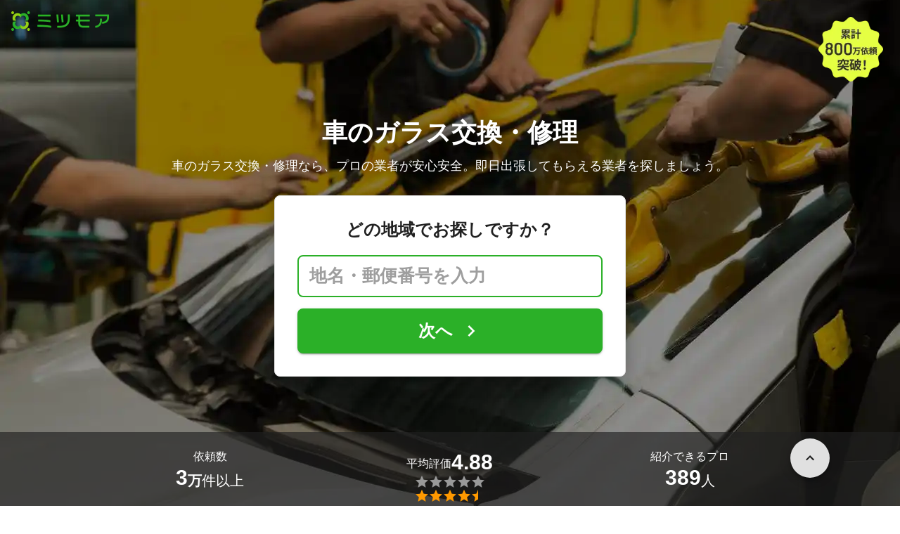

--- FILE ---
content_type: text/html; charset=utf-8
request_url: https://meetsmore.com/services/car-window-glass-repair
body_size: 40940
content:
<!DOCTYPE html><html lang="ja"><head><meta charSet="utf-8"/><script>
                 window.sentryOnLoad = function () {
                  Sentry.init({
                    debug: false,
                    sendDefaultPii: true,
                    release: "40f3a076b91f2c044cc0d3591ddaade392090010",
                    integrations: [
                      Sentry.browserTracingIntegration(),
                    ],
                    tracePropagationTargets: [
                      "localhost",
                      "staging-meetsmore.com",
                      "meetsmore.com"
                    ],
                    tracesSampler: (samplingContext) => {
                      const sampleRates = {
                        assets: {
                          'resource.script': 0.0001,
                          'resource.css': 0.0001,
                          'resource.img': 0.0001,
                        },
                        domains: {
                          'googletagmanager': 0.01,
                        },
                        firstParty: {
                          production: 0.05,
                          staging: 0.0001,
                        },
                        thirdParty: 0.0001,
                      };

                      const operation = samplingContext.attributes?.['sentry.op'] || 'unknown';
                      const description = samplingContext.attributes?.['span.description'] || '';
                      const domain = samplingContext.attributes?.['span.domain'] || '';

                      if (description.includes('googletagmanager') || domain.includes('googletagmanager')) {
                        return sampleRates.domains['googletagmanager'];
                      }

                      const isProductionDomain = domain === 'meetsmore.com';
                      const isStagingDomain = domain.includes('staging-meetsmore.com');
                      const isFirstPartyDomain = isProductionDomain || isStagingDomain;

                      // Sample static assets
                      if (isFirstPartyDomain && sampleRates.assets[operation]) {
                        return sampleRates.assets[operation];
                      }

                      if (isFirstPartyDomain) {
                        if (isStagingDomain) {
                          return sampleRates.firstParty.staging;
                        }
                        return sampleRates.firstParty.production;
                      }

                      // Third-party requests
                      return sampleRates.thirdParty;
                    },
                    ignoreErrors: [
                      '*ct.pintrest.com*' // 3rd party error from ad partners, ignore
                    ],
                  })
                }
                </script><script src="https://js.sentry-cdn.com/b9f87a91c53d22d24cc9cd3c9637ec3d.min.js" crossorigin="anonymous"></script><meta http-equiv="X-UA-Compatible" content="IE=edge"/><meta name="robots" content="noarchive"/><meta name="viewport" content="width=device-width, initial-scale=1, user-scalable=no, minimum-scale=1"/><meta name="theme-color" content="#8fc320"/><meta name="revision-short-sha" content="&#x27;40f3a076b91f2c044cc0d3591ddaade392090010&#x27;"/><link rel="canonical" href="https://meetsmore.com/services/car-window-glass-repair"/><link rel="icon" href="https://meetsmore.com/images/icon.png"/><link rel="manifest" href="https://meetsmore.com/manifest.json"/><link rel="apple-touch-icon" href="https://meetsmore.com/images/apple-touch-icon57.png" sizes="57x57"/><link rel="apple-touch-icon" href="https://meetsmore.com/images/apple-touch-icon60.png" sizes="60x60"/><link rel="apple-touch-icon" href="https://meetsmore.com/images/apple-touch-icon72.png" sizes="72x72"/><link rel="apple-touch-icon" href="https://meetsmore.com/images/apple-touch-icon76.png" sizes="76x76"/><link rel="apple-touch-icon" href="https://meetsmore.com/images/apple-touch-icon114.png" sizes="114x114"/><link rel="apple-touch-icon" href="https://meetsmore.com/images/apple-touch-icon120.png" sizes="120x120"/><link rel="apple-touch-icon" href="https://meetsmore.com/images/apple-touch-icon144.png" sizes="144x144"/><link rel="apple-touch-icon" href="https://meetsmore.com/images/apple-touch-icon152.png" sizes="152x152"/><link rel="apple-touch-icon" href="https://meetsmore.com/images/apple-touch-icon167.png" sizes="167x167"/><link rel="apple-touch-icon" href="https://meetsmore.com/images/apple-touch-icon180.png" sizes="180x180"/><link rel="apple-touch-startup-image" sizes="1125x2436" href="https://meetsmore.com/images/splash-1125x2436.png" media="(device-width: 375px) and (device-height: 812px) and (-webkit-device-pixel-ratio: 3)"/><link rel="apple-touch-startup-image" sizes="1242x2208" href="https://meetsmore.com/images/splash-1242x2208.png" media="(device-width: 414px) and (device-height: 736px) and (-webkit-device-pixel-ratio: 3)"/><link rel="apple-touch-startup-image" sizes="750x1334" href="https://meetsmore.com/images/splash-750x1334.png" media="(device-width: 375px) and (device-height: 667px) and (-webkit-device-pixel-ratio: 2)"/><link rel="apple-touch-startup-image" sizes="640x1136" href="https://meetsmore.com/images/splash-640x1136.png" media="(device-width: 320px) and (device-height: 568px) and (-webkit-device-pixel-ratio: 2)"/><meta name="apple-mobile-web-app-status-bar-style" content="default"/><meta name="apple-mobile-web-app-title" content="ミツモア"/><meta name="apple-mobile-web-app-capable" content="yes"/><meta http-equiv="x-dns-prefetch-control" content="on"/><meta http-equiv="last-modified" content="2026-01-21 16:27:58"/><link rel="dns-prefetch" href="//www.facebook.com"/><link rel="dns-prefetch" href="//connect.facebook.net"/><link rel="dns-prefetch" href="//www.google.co.jp"/><link rel="dns-prefetch" href="//www.google.com"/><link rel="dns-prefetch" href="//www.googletagmanager.com"/><link rel="dns-prefetch" href="//www.google-analytics.com"/><link rel="dns-prefetch" href="//d.line-scdn.net"/><link rel="preconnect" href="https://images.meetsmore.com"/><link rel="preload" as="font" href="https://images.meetsmore.com/webFont/la-solid-900-s.ttf" crossorigin="anonymous"/><link rel="preload" as="font" href="https://images.meetsmore.com/webFont/la-solid-900-s.woff" crossorigin="anonymous"/><script defer="" src="https://cdn-blocks.karte.io/d84d352274afddf4401c06c351b06bcf/builder.js"></script><style>@keyframes purun{0%,25%{transform:scale(1,1) translate(0,0)}4%{transform:scale(.9,.9) translate(0,3%)}8%{transform:scale(1.1,.8) translate(0,7%)}12%{transform:scale(.9,.9) translate(0,-7%)}18%{transform:scale(1.1,.9) translate(0,3%)}}*{margin:0;padding:0;box-sizing:border-box}body,html{width:100%;height:100%}html{background:#fff;touch-action:manipulation}body{font-family:-apple-system,BlinkMacSystemFont,"Helvetica Neue",HelveticaNeue,"Segoe UI","Yu Gothic M","游ゴシック Medium","Yu Gothic Medium","ヒラギノ角ゴ ProN W3","Hiragino Kaku Gothic ProN",メイリオ,Meiryo,sans-serif}@font-face{font-family:"Yu Gothic M";src:local("Yu Gothic Medium")}@font-face{font-family:"Yu Gothic M";src:local("Yu Gothic Bold");font-weight:700}:-webkit-autofill{box-shadow:0 0 0 1000px #fff inset;-webkit-box-shadow:0 0 0 1000px #fff inset}@supports (-webkit-touch-callout:none){.safari-full-height{height:-webkit-fill-available!important}}#a8sales{display:flex}.zipBoxRoot{background:#fff;max-width:500px;width:100%;margin:20px 0;padding:32px;border:thin solid #e0e0e0;border-radius:8px;z-index:10;box-shadow:0 4px 24px rgba(0,0,0,.25)}.zipBoxTitle{text-align:center;font-size:24px;font-weight:700;color:#212121;margin-bottom:20px}.zipBox{width:100%;display:flex;flex-direction:column;align-items:stretch;justify-content:center}.zipInput{flex:1 1 0;height:60px;padding:5px 15px;font-size:25px;max-width:none;min-height:60px;outline:0;border-radius:8px;border-width:2px;border-style:solid;border-color:#2bb028}.zipInput::placeholder{color:#9e9e9e;font-weight:700}.zipButtonWrap{position:relative}.zipButton{color:#fff;background-color:#2bb028;box-shadow:0 3px 1px -2px rgba(0,0,0,.2),0 2px 2px 0 rgba(0,0,0,.14),0 1px 5px 0 rgba(0,0,0,.12);border:0;margin-top:16px;width:100%;border-radius:8px;min-height:60px;font-size:24px;font-weight:700;padding:16px;white-space:nowrap;animation:purun 5s infinite;animation-delay:5s;cursor:pointer;display:flex;justify-content:center;align-items:center}.zipButtonText{white-space:normal;overflow-wrap:break-word;word-wrap:break-word;text-align:left}.zipExtraButton{color:#fff;background-color:#f49a16;margin-top:12px;width:100%;border-radius:8px;min-height:60px;font-size:24px;font-weight:700;padding:16px;display:flex;justify-content:center;align-items:center;cursor:pointer;text-decoration:none}.zipBoxArrowIcon{margin-left:10px;fill:#fff;width:1em;height:1em;font-size:32px;flex-shrink:0;user-select:none;display:inline-block}@media (min-width:0px) and (max-width:768px){.zipBoxRoot{max-width:400px;width:90%;margin:0 auto;padding:24px}.zipBoxTitle{margin-bottom:12px;font-size:20px}.zipInput{min-height:50px;height:50px;padding:3px 8px;font-size:15px}.zipButton{margin-top:12px;font-size:18px;min-height:50px;min-width:90px;padding:4px 12px}.zipBoxArrowIcon{margin-left:0}.zipExtraButton{font-size:18px;min-height:50px;padding:4px 12px}}</style><title>車のガラス交換・修理おすすめ業者【費用・口コミで比較】 - ミツモア</title><meta name="keywords" content="自動車修理・整備,整備,自動車"/><link as="image" rel="preload" href="https://images.meetsmore.com/services/591954419a828369f3dd2a35.jpg?auto=format,compress&amp;fit=max&amp;w=1920&amp;q=25&amp;blend-mode=normal&amp;blend-alpha=75&amp;blend-color=000000" imageSrcSet="https://images.meetsmore.com/services/591954419a828369f3dd2a35.jpg?auto=format,compress&amp;fit=max&amp;w=390&amp;q=25&amp;blend-mode=normal&amp;blend-alpha=75&amp;blend-color=000000 390w, https://images.meetsmore.com/services/591954419a828369f3dd2a35.jpg?auto=format,compress&amp;fit=max&amp;w=640&amp;q=25&amp;blend-mode=normal&amp;blend-alpha=75&amp;blend-color=000000 640w, https://images.meetsmore.com/services/591954419a828369f3dd2a35.jpg?auto=format,compress&amp;fit=max&amp;w=750&amp;q=25&amp;blend-mode=normal&amp;blend-alpha=75&amp;blend-color=000000 750w, https://images.meetsmore.com/services/591954419a828369f3dd2a35.jpg?auto=format,compress&amp;fit=max&amp;w=828&amp;q=25&amp;blend-mode=normal&amp;blend-alpha=75&amp;blend-color=000000 828w, https://images.meetsmore.com/services/591954419a828369f3dd2a35.jpg?auto=format,compress&amp;fit=max&amp;w=1080&amp;q=25&amp;blend-mode=normal&amp;blend-alpha=75&amp;blend-color=000000 1080w, https://images.meetsmore.com/services/591954419a828369f3dd2a35.jpg?auto=format,compress&amp;fit=max&amp;w=1920&amp;q=25&amp;blend-mode=normal&amp;blend-alpha=75&amp;blend-color=000000 1920w" imageSizes="100vw"/><style>#firstView{position:relative;height:100vh;overflow:hidden;contain:strict}#firstViewCover{position:absolute;top:0;left:0;width:100%;height:100%;object-fit:cover;background:#9e9e9e;inset:0;box-sizing:border-box;padding:0;border:0;margin:auto;display:block;max-width:100%;min-height:100%;max-height:100%}#firstViewCoverText{position:absolute;margin:auto;top:0;bottom:0;right:15px;left:15px;display:flex;flex-direction:column;justify-content:center;align-items:center}#firstViewDescription,#h1{color:#fff;z-index:10;text-shadow:0 0 20px rgba(0,0,0,.5);margin-bottom:10px}#h1{font-size:36px;font-weight:700;text-align:center}#firstViewDescription{font-size:18px;padding:0 8px}#br{display:none}#serviceValues{display:block}@media (min-width:0px) and (max-width:768px){#firstView{height:100vh}#h1{font-size:26px}#firstViewDescription{font-size:16px}#br,#serviceValues{display:block}}</style><meta name="description" content="車のガラス交換・修理を無料で一括見積もり。あなたのこだわり・要望に合わせて車のガラス交換・修理業者が最適な提案・見積もりをしてくれます。車のガラス交換・修理はミツモアで。"/><meta property="og:type" content="article"/><meta property="og:url" content="https://meetsmore.com/services/car-window-glass-repair"/><meta property="og:title" content="車のガラス交換・修理おすすめ業者【費用・口コミで比較】 - ミツモア"/><meta property="og:image" content="https://images.meetsmore.com/services/591954419a828369f3dd2a35.jpg?1524643580900&amp;w=1200&amp;h=630&amp;auto=format,compress"/><meta property="og:image:width" content="1200"/><meta property="og:image:height" content="630"/><meta property="og:description" content="車のガラス交換・修理を無料で一括見積もり。あなたのこだわり・要望に合わせて車のガラス交換・修理業者が最適な提案・見積もりをしてくれます。車のガラス交換・修理はミツモアで。"/><meta property="fb:app_id" content="1871580089750644"/><meta property="article:publisher" content="https://www.facebook.com/meetsmore/"/><meta name="twitter:site" content="@meetsmore"/><meta name="twitter:url" content="https://meetsmore.com/services/car-window-glass-repair"/><meta name="twitter:card" content="summary_large_image"/><meta name="twitter:title" content="車のガラス交換・修理おすすめ業者【費用・口コミで比較】 - ミツモア"/><meta name="twitter:description" content="車のガラス交換・修理を無料で一括見積もり。あなたのこだわり・要望に合わせて車のガラス交換・修理業者が最適な提案・見積もりをしてくれます。車のガラス交換・修理はミツモアで。"/><meta name="twitter:image" content="https://images.meetsmore.com/services/591954419a828369f3dd2a35.jpg?1524643580900&amp;w=1200&amp;h=630&amp;auto=format,compress"/><script type="application/ld+json">{"@context":"https://schema.org","@type":"AutomotiveBusiness","name":"車のガラス交換・修理おすすめ業者【費用・口コミで比較】 - ミツモア","description":"車のガラス交換・修理を無料で一括見積もり。あなたのこだわり・要望に合わせて車のガラス交換・修理業者が最適な提案・見積もりをしてくれます。車のガラス交換・修理はミツモアで。","image":{"@type":"ImageObject","url":"https://images.meetsmore.com/services/591954419a828369f3dd2a35.jpg?1524643580900&w=1200&h=630&auto=format,compress","width":1200,"height":630},"@id":"https://meetsmore.com/services/car-window-glass-repair","address":{"@type":"PostalAddress","addressCountry":"JP"},"aggregateRating":{"@type":"AggregateRating","ratingValue":4.884433962264148,"reviewCount":424}}</script><link rel="preload" as="image" href="https://images.meetsmore.com/static/badge_800.png?auto=format,compress&amp;fit=max&amp;w=140"/><link rel="preload" as="image" href="https://images.meetsmore.com/static/logo.png?auto=format,compress&amp;fit=max&amp;w=278"/><style>#pageHeader{display:flex;position:relative;padding:16px;z-index:2}#meetsmoreLogo{width:139px;height:28px;position:relative}#pageBadge{position:absolute;top:24px;right:24px;width:92px;height:92px}@media (min-width:0px) and (max-width:768px){#pageBadge{top:8px;right:8px;width:70px;height:70px}}</style><script type="application/ld+json">{"@context":"https://schema.org","@type":"BreadcrumbList","itemListElement":[{"@type":"ListItem","position":1,"name":"ミツモアトップ","item":"https://meetsmore.com/"},{"@type":"ListItem","position":2,"name":"自動車修理・整備","item":"https://meetsmore.com/t/car-maintenance"},{"@type":"ListItem","position":3,"name":"車のガラス交換・修理","item":"https://meetsmore.com/services/car-window-glass-repair"}]}</script><meta name="next-head-count" content="67"/><link rel="preload" href="/mm-lp/_next/static/css/fa463c5e9404eeb1.css" as="style"/><link rel="stylesheet" href="/mm-lp/_next/static/css/fa463c5e9404eeb1.css" data-n-g=""/><link rel="preload" href="/mm-lp/_next/static/css/543c6749320a75d0.css" as="style"/><link rel="stylesheet" href="/mm-lp/_next/static/css/543c6749320a75d0.css" data-n-p=""/><noscript data-n-css=""></noscript><style>@font-face{font-family:"Line Awesome Icons";font-style:normal;font-weight:400;src:local("Line Awesome Icons"),url(https://images.meetsmore.com/webFont/la-solid-900-s.woff)format("woff"),url(https://images.meetsmore.com/webFont/la-solid-900-s.ttf)format("truetype");font-display:block}.starBase{width:100px;height:20px;font-size:1.3rem}.starBase::before{display:block;overflow:hidden;content:""}.reviewRatingBase,.reviewRatingOneStar{display:block;position:relative;white-space:nowrap}.reviewRatingBase::after,.reviewRatingBase::before{display:block;top:0;left:0;font-style:normal;position:absolute;font-family:"Line Awesome Icons"}.reviewRatingBase::before{color:#9e9e9e;content:""}.reviewRatingBase::after{color:#ffa000}.reviewRating-zero::after{content:""}.reviewRating-zeroHalf::after{content:""}.reviewRating-one::after{content:""}.reviewRating-oneHalf::after{content:""}.reviewRating-two::after{content:""}.reviewRating-twoHalf::after{content:""}.reviewRating-three::after{content:""}.reviewRating-threeHalf::after{content:""}.reviewRating-four::after{content:""}.reviewRating-fourHalf::after{content:""}.reviewRating-five::after{content:""}.reviewRatingOneStar::before{display:block;top:0;left:0;font-style:normal;position:absolute;color:#ffa000;font-family:"Line Awesome Icons";content:""}ol,ul{margin:.5em 0 .5em 2em;line-height:1.8}a{text-decoration:none;color:#448aff;cursor:pointer}a:hover{opacity:.9}.innerHtml ul{margin:.75em}.innerHtml li{list-style-type:none;position:relative;padding-left:1em}.entry-content>ul>li:before,.innerHtml li:before{border-radius:50%;width:5px;height:5px;display:block;position:absolute;left:0;top:.6em;content:"";background:#8fc320}.entry-content h1,.entry-content h2,.entry-content h3,.entry-content h4,.entry-content h5,.entry-content h6{font-weight:700;line-height:1.2;color:#000c15}.entry-content h1,.entry-content h2{font-size:26px;margin-bottom:18px}.entry-content h2{border-left:5px solid #8fc320;background:#e5e5e5;padding:12px 8px 12px 12px;font-size:22px}.entry-content h3{font-size:20px;padding-bottom:6px;border-bottom:2px solid #8fc320;margin-bottom:12px}.entry-content h4{font-size:18px;margin-bottom:10px}@media (max-width:599.95px){.entry-content h1{font-size:24px}.entry-content h2{font-size:20px}.entry-content h3{font-size:18px}.entry-content h4,.entry-content p{font-size:16px}}.entry-content p{line-height:1.8;font-size:16px;word-wrap:break-word}.entry-content ol,.entry-content p{margin-bottom:24px}.entry-content ul{margin:8px 0 24px 16px;padding-left:16px}.entry-content span{line-height:1.6}.entry-content>ul>li{margin-bottom:8px;list-style-type:none;position:relative;padding-left:16px}.entry-content blockquote{position:relative;display:block;margin-bottom:40px;padding:24px 48px;border:2px solid #e2e5e8;quotes:"“""";font-size:16px}.entry-content blockquote:before{position:absolute;top:0;left:10px;content:open-quote;font-size:80px;color:#e2e5e8}.entry-content blockquote p:last-of-type{margin-bottom:0}.entry-content div.medium-editor-scroll-x,.table-content{overflow-x:auto}.table-content{margin:20px auto 40px}.entry-content table,table.medium-editor-table{width:100%;max-width:100%;display:block;overflow-x:auto}.entry-content table>tbody,table.medium-editor-table>tbody{width:100%;max-width:700px;display:table;background:#fff;border-collapse:collapse;border:1px solid #e0e0e0}.entry-content table,.markdown dd{margin-bottom:16px}.entry-content table tr:nth-child(even){background:#f3f3f3}table.medium-editor-table tr:nth-child(even){border:1px solid #e0e0e0}table.medium-editor-table td:first-child{background:#f3f3f3;font-weight:700}.entry-content table td,.entry-content table th,table.medium-editor-table td,table.medium-editor-table th{min-width:100px;padding:4px 8px;border-color:#e0e0e0;border-width:0 1px 0 0;border-style:solid}.entry-content table tr:before,table.medium-editor-table tr:before{display:block;float:left;height:48px;content:""}img.medium-image{width:100%}.entry-content .wp-caption,.entry-content embed,.entry-content iframe,.entry-content img,.entry-content object,.entry-content video{max-width:100%}.entry-content img{height:auto}.entry-content .aligncenter,.entry-content img.centered{display:block;margin:0 auto 24px;text-align:center}.wp-caption-text{font-size:14px;font-weight:700;margin:0;text-align:center}.entry-content .su-table1{border:0;border-collapse:separate;text-align:center}.entry-content .su-table1 td,.entry-content .su-table1 th{background:#e0e0e0;border-radius:5px;border:0}.entry-content .su-table1 .row-1 .column-1{background:0 0}.entry-content .su-table1 tr.row-1 td,.entry-content .su-table1 tr.row-1 th{font-weight:700;background:#b2d8f6}.entry-content .su-table1 td.column-1{font-weight:700;background:#1180cc;color:#fff}.box1{padding:.5em 1em;margin:2em 0;border:solid 3px #eee}.box1 p{margin:0;padding:0}.green{color:#9dc138;font-weight:700}.highlight{background:linear-gradient(transparent 0,#e4ebc7 0)}.markdown h1{text-align:center}.markdown h2{border-bottom:2px solid #8fc320;margin:32px 0 16px}.markdown h3{margin:32px 16px 16px}.markdown p{margin:16px}.markdown ol li,.markdown ul li{margin:8px}.markdown dl{padding-left:32px}.highlight,.markdown dt{font-weight:700}.markdown footer{margin-top:64px;text-align:right}.markdown table.medium-editor-table{margin:20px auto}.markdown table.medium-editor-table td:first-child{background:0 0;font-weight:400}</style></head><body><div id="__next"><div id="firstView" class="safari-full-height"><div id="pageHeader"><a href="https://meetsmore.com" id="meetsmoreLogo" class="relative w-[139px] h-[28px]"><img src="https://images.meetsmore.com/static/logo.png?auto=format,compress&amp;fit=max&amp;w=278" alt="ミツモア" width="139" height="28" decoding="async"/></a><img id="pageBadge" src="https://images.meetsmore.com/static/badge_800.png?auto=format,compress&amp;fit=max&amp;w=140" alt="800万依頼突破！" width="92" height="92" decoding="async"/></div><img id="firstViewCover" src="https://images.meetsmore.com/services/591954419a828369f3dd2a35.jpg?auto=format,compress&amp;fit=max&amp;w=1920&amp;q=25&amp;blend-mode=normal&amp;blend-alpha=75&amp;blend-color=000000" srcSet="https://images.meetsmore.com/services/591954419a828369f3dd2a35.jpg?auto=format,compress&amp;fit=max&amp;w=390&amp;q=25&amp;blend-mode=normal&amp;blend-alpha=75&amp;blend-color=000000 390w, https://images.meetsmore.com/services/591954419a828369f3dd2a35.jpg?auto=format,compress&amp;fit=max&amp;w=640&amp;q=25&amp;blend-mode=normal&amp;blend-alpha=75&amp;blend-color=000000 640w, https://images.meetsmore.com/services/591954419a828369f3dd2a35.jpg?auto=format,compress&amp;fit=max&amp;w=750&amp;q=25&amp;blend-mode=normal&amp;blend-alpha=75&amp;blend-color=000000 750w, https://images.meetsmore.com/services/591954419a828369f3dd2a35.jpg?auto=format,compress&amp;fit=max&amp;w=828&amp;q=25&amp;blend-mode=normal&amp;blend-alpha=75&amp;blend-color=000000 828w, https://images.meetsmore.com/services/591954419a828369f3dd2a35.jpg?auto=format,compress&amp;fit=max&amp;w=1080&amp;q=25&amp;blend-mode=normal&amp;blend-alpha=75&amp;blend-color=000000 1080w, https://images.meetsmore.com/services/591954419a828369f3dd2a35.jpg?auto=format,compress&amp;fit=max&amp;w=1920&amp;q=25&amp;blend-mode=normal&amp;blend-alpha=75&amp;blend-color=000000 1920w" width="1920" alt="車のガラス交換・修理なら、プロの業者が安心安全。即日出張してもらえる業者を探しましょう。" decoding="async" sizes="100vw"/><div id="firstViewCoverText" style="z-index:1"><h1 id="h1">車のガラス交換・修理</h1><div id="firstViewDescription">車のガラス交換・修理なら、プロの業者が安心安全。即日出張してもらえる業者を探しましょう。</div><form id="7a4385f9-48e2-4e8d-910c-0bb5002039a2" class="conversionForm zipBoxRoot" style="width:100%" action="https://meetsmore.com/start/services/car-window-glass-repair" method="get" target="_top"><input type="hidden" name="modal" value="true"/><input type="hidden" name="pos" value="cover"/><input type="hidden" name="source" value="zipbox"/><input type="hidden" name="serviceId" value="591954419a828369f3dd2a35"/><div id="fvMicrocopy" class="zipBoxTitle">どの地域でお探しですか？</div><div class="zipBox"><input name="zip" class="zipInput" placeholder="地名・郵便番号を入力"/><div id="zipButton" class="zipButtonWrap"><button type="submit" class="zipButton"><div class="zipButtonText">次へ</div><svg focusable="false" viewBox="0 0 24 24" aria-hidden="true" class="zipBoxArrowIcon"><path d="M8.59 16.59L13.17 12 8.59 7.41 10 6l6 6-6 6-1.41-1.41z"></path></svg></button></div></div></form></div><div class="px-md bg-black/65 absolute bottom-0 left-0 right-0" id="serviceValues" style="z-index:2"><div class=""><div class="mx-auto block max-w-container"><div class="text-white py-lg flex items-center" style="padding-top:1.4em;padding-bottom:1.4em"><div class="flex flex-col items-center gap-xs flex-1"><p class="flex flex-col items-center max-md:text-sm text-md"><span>依頼数</span></p><p class="flex items-center md:items-end gap-xs text-md md:text-xl"><strong class="text-lg md:text-3xl">3</strong><span class="pt-0 md:pt-[0.3rem]"><span class="font-bold">万</span>件以上</span></p></div><div class="flex flex-col items-center gap-xs flex-1"><p class="flex flex-col items-center max-md:text-sm text-md"><span class="flex flex-wrap items-center gap-xs text-sm md:text-md"><span class="pt-0 md:pt-[0.3rem]">平均評価</span><strong class="text-lg md:text-3xl">4.88</strong></span></p><figure class="relative text-xl" style="font-family:Line Awesome Icons;line-height:1em"><div class="text-[#999]"></div><div class="text-[#f90] absolute inset-0"></div></figure></div><div class="flex flex-col items-center gap-xs flex-1"><div class="flex flex-col items-center justify-center text-inherit gap-[inherit] cursor-pointer" data-scroll-to="pickupProfiles-2"><p class="flex flex-col items-center text-sm md:text-md"><span>紹介できるプロ</span></p><p class="flex items-center md:items-end gap-xs text-md md:text-xl"><strong class="text-lg md:text-3xl">389</strong><span class="pt-0 md:pt-[0.3rem]">人</span></p></div></div></div></div></div></div></div><div class="bg-background-gray px-md"><div class="mx-auto max-w-container block"><section class="py-sm md:py-md flex flex-wrap"><div class="flex flex-col md:flex-row items-center md:items-start flex-1"><figure class="block w-[50px] h-[50px] md:w-[64px] md:h-[64px] &amp;&gt;svg:max-w-full &amp;&gt;svg:max-h-full"><svg xmlns="http://www.w3.org/2000/svg" width="64" height="64" viewBox="0 0 120 120" style="max-width:100%;max-height:100%"><g fill="#91C32F"><path d="M60.42 120.005C27.052 120.005 0 93.14 0 60.002 0 26.864 27.051 0 60.42 0c33.37 0 60.422 26.864 60.422 60.002 0 33.139-27.052 60.003-60.421 60.003zm43.745-20.114c1.501-1.5 1.702-30.496.2-32.795-.7-1.2-3.804-1.6-15.016-1.8l-14.015-.4-4.204-4.9c-5.806-6.899-7.809-6.299-7.809 2.1 0 3.3-.3 3.7-1.902 3.3-1.1-.3-2.803.4-4.004 1.6-1.902 1.9-2.102 3.2-2.102 15.498 0 7.399.4 14.598 1.001 15.998l1.001 2.6h22.824c16.418 0 23.125-.3 24.026-1.2zM45.402 84.193c2.603-2.6 2.903-3.6 2.903-9.298 0-4.5-.5-6.9-1.801-8.4-4.205-5.299-11.413-5.899-16.418-1.5-3.103 2.8-3.303 3.3-3.303 9.6 0 6.299.2 6.799 3.303 9.598 4.605 4.1 11.112 4.1 15.316 0zm3.404-26.896c5.506-2.8 7.908-5.6 7.308-8.7l-.5-2.499h9.71c5.305 0 9.91-.3 10.31-.6.3-.4-1.401-4.6-3.904-9.498l-4.404-8.9h20.421c22.624 0 24.026-.4 18.32-5.599-1.902-1.7-2.403-2-1.302-.7l1.902 2.3H13.97l1.902-2.2c1.101-1.4.6-1.1-1.301.6-3.504 3.1-3.404 5.6.3 5.6 2.403 0 2.403 0 2.403 11.798 0 11.599 0 11.899 2.803 14.398 2.903 2.7 6.106 4.6 10.11 5.9 4.205 1.4 14.315.4 18.62-1.9z" transform="matrix(1 0 0 -1 0 120)"></path><path d="M32.6 81.7c-1.1-.8-2-3.1-2.3-5.8-.6-5.6 2.3-9.9 6.8-9.9s6.9 3.1 6.9 8.9c0 4-.4 5.3-2.2 6.5-2.7 1.9-6.8 2.1-9.2.3zM30.8 55c-1.5-.4-4.3-1.8-6.2-3l-3.5-2.1-.3-11.4-.3-11.5h42.1l3.7 7.5L70 42H47.2L45 36.4c-1.3-3-2.9-6.2-3.7-7-1.9-1.9-12.6-1.9-14.2 0-1.7 2.1.7 3.4 6.8 3.8l5.3.3 2.6 6.3 2.6 6.2h4.2c4.1 0 4.2.1 3.5 2.8-1.3 4.9-13.6 8.5-21.3 6.2z" transform="matrix(1 0 0 -1 0 120)"></path></g></svg></figure><div class="text-sm px-sm md:px-md flex-1"><div class="text-base font-normal md:text-xl md:font-bold">2分で依頼</div><div class="hidden md:contents"><p>選択肢をクリックするだけ！たった2分で気軽に相談できます。</p></div></div></div><div class="flex flex-col md:flex-row items-center md:items-start flex-1"><figure class="block w-[50px] h-[50px] md:w-[64px] md:h-[64px] &amp;&gt;svg:max-w-full &amp;&gt;svg:max-h-full"><svg xmlns="http://www.w3.org/2000/svg" width="64" height="64" viewBox="0 0 120 120" style="max-width:100%;max-height:100%"><g fill="none" fill-rule="evenodd"><path fill="#91C32F" fill-rule="nonzero" d="M59.5 120C26.64 120 0 92.36 0 59.5S26.64 0 59.5 0 120 26.64 120 59.5 92.36 120 59.5 120zm38.3-21.8c.9-.7 1.2-5 1-18.3l-.3-17.4-4.2-.3-4.3-.3v-5.3c0-2.8-.5-5.7-1.2-6.4-.7-.7-3.3-1.2-6-1.2h-4.7l-.3-7.2-.3-7.3h-58v44l7.8.3 7.7.3V83c0 6.6.4 7 8.1 7H50v3.9c0 2.2.5 4.2 1.3 4.4 2.1.9 45.1.7 46.5-.1z" transform="matrix(1 0 0 -1 0 119)"></path><path fill="#91C32F" fill-rule="nonzero" d="M58.7 92.8C61.4 90 61.5 90 74.5 90s13.1 0 15.8 2.8l2.6 2.7H56.1l2.6-2.7zM53 91.5c0-.8.7-1.5 1.6-1.5 1.4 0 1.4.3.4 1.5-.7.8-1.4 1.5-1.6 1.5-.2 0-.4-.7-.4-1.5zm39.8-1c-2.6-2.3-2.8-2.9-2.8-10.9 0-8.3.1-8.5 3-10.6l3-2.1v13c0 7.2-.1 13.1-.2 13.1-.2 0-1.5-1.2-3-2.5zM45.7 83l4.2-4h25.2l4.2 4 4.2 3.9h-42zM39 81.5c0-2 .5-2.5 2.7-2.5h2.6L42 81.5c-1.3 1.4-2.5 2.5-2.7 2.5-.2 0-.3-1.1-.3-2.5zm42.7-1.3c-3.6-3.6-3.7-4.1-3.7-10.8 0-6.8.1-7.1 4-10.9l4-3.9v14.7c0 8.1-.1 14.7-.3 14.7-.2 0-2-1.7-4-3.8zm-46-14c5.4-4.8 10.5-9.3 11.4-10 1.4-1.1 3.2.2 12.8 8.8l11.2 10H26l9.7-8.8zM22 56.5V39.8l3.8 3c2 1.7 6.1 5.5 9 8.5l5.4 5.4-4.9 4.5c-2.6 2.5-6.7 6.2-9 8.3L22 73.2V56.5zm48.5 12.8c-2.2-2-6.2-5.7-8.9-8.2l-4.9-4.5 8.9-8.5 8.9-8.5.3 8.7c.1 4.9.1 12.3 0 16.7l-.3 7.9-4-3.6zM90 66c0-.5.5-1 1.1-1 .5 0 .7.5.4 1-.3.6-.8 1-1.1 1-.2 0-.4-.4-.4-1zM78 54.5c0-.9.9-1.5 2.1-1.5 1.8 0 1.9.2.9 1.5-.7.8-1.6 1.5-2.1 1.5s-.9-.7-.9-1.5zM35 46l-8.5-7.9h44L62 46c-8.5 7.9-8.5 7.9-10.6 5.9-1.1-1-2.4-1.9-2.9-1.9s-1.8.9-2.9 1.9c-2.1 2-2.1 2-10.6-5.9zm43-25c0-.5.5-1 1-1 .6 0 1 .5 1 1 0 .6-.4 1-1 1-.5 0-1-.4-1-1z" transform="matrix(1 0 0 -1 0 119)"></path><text fill="#FFF" font-family="HiraginoSans-W7, Hiragino Sans" font-size="14" font-weight="bold" transform="matrix(1 0 0 -1 0 119) matrix(1 0 0 -1 0 40)"><tspan x="33" y="25">最大５件</tspan></text></g></svg></figure><div class="text-sm px-sm md:px-md flex-1"><div class="text-base font-normal md:text-xl md:font-bold">見積が届く</div><div class="hidden md:contents"><p>最大5人のプロから、あなたのための提案と見積もりが届きます。</p></div></div></div><div class="flex flex-col md:flex-row items-center md:items-start flex-1"><figure class="block w-[50px] h-[50px] md:w-[64px] md:h-[64px] &amp;&gt;svg:max-w-full &amp;&gt;svg:max-h-full"><svg xmlns="http://www.w3.org/2000/svg" width="64" height="64" viewBox="0 0 120 120" style="max-width:100%;max-height:100%"><g fill="#91C32F" fill-rule="evenodd"><path d="M46.36.557c.432.045.591.093.44.143C45.4 1 45 2.2 45 5.9c0 4.2-.3 4.9-3.1 6.5-4.6 2.7-5.9 6.9-5.9 18.8 0 12.4 1.4 15.3 8.7 18.9 4.1 2.1 6.2 2.4 15.3 2.4 9.1 0 11.2-.3 15.4-2.4 7.3-3.6 8.6-6.5 8.6-18.9 0-11.9-1.3-16.1-5.9-18.8-2.8-1.6-3.1-2.3-3.1-6.5 0-3.7-.4-4.9-1.7-5.2-.163-.049-.032-.095.359-.138C100.215 6.744 120 30.562 120 59c0 33.137-26.863 61-60 61S0 92.137 0 59C0 30.555 19.794 6.733 46.36.557zM47.9 96.4c2.8-2.3 3.1-3.1 3.1-8.4 0-7.2-2.5-10.8-8.2-11.7C34.9 75.1 30 79.8 30 88.5c0 3.8.5 5.2 2.9 7.6 4 4 10.5 4.1 15 .3zm39.2-.3c2.4-2.4 2.9-3.8 2.9-7.6 0-8.7-4.9-13.4-12.8-12.2-5.7.9-8.2 4.5-8.2 11.7 0 5.3.3 6.1 3.1 8.4 4.5 3.8 11 3.7 15-.3zM66.9 77.4c3.7-3 4.8-8 3.2-13.5-2.8-9.3-17.4-9.3-20.2 0C47.4 72.4 52.1 80 60 80c2.7 0 4.8-.8 6.9-2.6zm-30.2-5.9C40 69.3 41.6 63 40.1 58c-2-6.9-9.8-9.8-15.9-6-3.6 2.2-5.2 5.4-5.2 10.3.1 9.3 9.8 14.4 17.7 9.2zm60.3-.4c3.2-2.3 4.7-7.9 3.4-12.8-2.6-10.5-17.4-10.6-20.5-.2-3.4 11.4 7.8 19.9 17.1 13zM19.932 46.5c-2.556-.9-5.993-3-7.668-4.6-2.997-3-3.085-3.4-3.085-10.3-.088-6.5 3.526-7.6 3.526-2.6 0 3.8.264 7.6.528 8.5.794 2.3 4.936 4.5 11.283 5.9 3.702.9 5.465 1.8 5.641 2.9.353 2.2-3.966 2.3-10.225.2zm80.49 0c2.556-.9 5.994-3 7.669-4.6 2.996-3 3.085-3.4 3.085-10.3.088-6.5-3.526-7.6-3.526-2.6 0 3.8-.265 7.6-.529 8.5-.793 2.3-4.936 4.5-11.282 5.9-3.703.9-5.465 1.8-5.642 2.9-.352 2.2 3.967 2.3 10.225.2zM23.2 20.4c.4-11-4.2-6.1-4.2 1 0 6.8.2 7.6 1.9 7.6 1.8 0 2-.9 2.3-8.6zm73.825 0c-.4-11 4.2-6.1 4.2 1 0 6.8-.2 7.6-1.9 7.6-1.8 0-2-.9-2.3-8.6z" transform="matrix(1 0 0 -1 0 119)"></path><path fill-rule="nonzero" d="M35.7 93.2c-1-1-1.7-3.5-1.7-5.5 0-6.5 5.7-9.7 10.8-6.1 2.7 1.9 3.1 9.3.6 11.8-2.1 2.2-7.7 2-9.7-.2zm38.9.2c-2.5-2.5-2.1-9.9.6-11.8 5.2-3.7 10.8-.4 10.8 6.2 0 2.5-.7 4.5-1.8 5.5-2.3 2.1-7.6 2.2-9.6.1zM26.8 68.6c-5.1-2.5-4.8-10.9.5-13.4 2.2-1.1 3.2-1.1 5.5 0s2.7 2 3 6.1c.2 2.7-.2 5.4-.8 6.2-1.5 1.8-5.6 2.4-8.2 1.1zm61.7.6C85 68.5 84 66.9 84 62c0-5.5 1.6-7.3 6.2-7.3 5.7 0 8.8 7 5.3 12-1.6 2.3-3.9 3.1-7 2.5zM19 15.6c0-.2.8-1 1.8-1.7 1.5-1.3 1.6-1.2.3.4S19 16.4 19 15.6zm79.9-1.3c-1.3-1.6-1.2-1.7.4-.4 1.6 1.3 2.1 2.1 1.3 2.1-.2 0-1-.8-1.7-1.7zM51 42.7c-1.8-.9-2.6-2.2-2.8-4.5-.3-2.8.5-4.1 5.7-9.5l6.1-6.2 6.1 6.2c5.2 5.4 6 6.7 5.7 9.5-.4 4.6-4.5 6.6-8.8 4.4-2.6-1.3-3.4-1.3-5.8 0-3.3 1.7-3.1 1.7-6.2.1z" transform="matrix(1 0 0 -1 0 119)"></path></g></svg></figure><div class="text-sm px-sm md:px-md flex-1"><div class="text-base font-normal md:text-xl md:font-bold">プロを選ぶ</div><div class="hidden md:contents"><p>チャットをして依頼するプロを決めましょう。</p></div></div></div></section></div></div><div class="hidden md:contents"><div><div class="px-md md:px-lg py-md"><div class="mx-auto block max-w-container"><nav><ol class="text-xs flex flex-wrap m-0 list-none"><li><a href="https://meetsmore.com/">ミツモアトップ</a><span> » </span></li><li><a href="/t/car-maintenance">自動車修理・整備</a><span> » </span></li><li>車のガラス交換・修理</li></ol></nav></div></div></div></div><main class="mx-auto my-0 mb-2.5 pt-4 md:my-2.5 md:mb-8 md:pt-0"><section class="px-md md:px-lg"><div class="mx-auto block max-w-container" id="pageDescription-0"><div class="bg-background-white"><div class="flex flex-col gap-lg pb-xl whitespace-pre-wrap break-all"><p class="text-pretty leading-normal">車のガラス交換・修理業者探しはミツモアで。</p><p class="text-pretty leading-normal">車のガラスの破損は危険なので早急に修理してもらいたいですよね。</p><p class="text-pretty leading-normal">飛び石が原因でフロントガラスにヒビが入ってしまった。近所の子供が原因で傷がついてしまった。</p><p class="text-pretty leading-normal">こんな時には、まだ小さなヒビや傷のうちに、ウインドウリペアで修理してしまいたいですよね。</p><p class="text-pretty leading-normal">ウインドウリペア対象外になってしまうと、ガラス交換が必要になってしまい、費用も大きくなってしまいます。</p><p class="text-pretty leading-normal">高速走行による衝撃があるので、小さなヒビだからといって、侮れないのが車のガラスなんです。</p><p class="text-pretty leading-normal">かんたん・お得な見積もり体験を、ミツモアで。</p></div></div><div class="py-lg md:py-0 flex justify-center"><form id="a4256507-ebd1-4832-921e-48d22f8a2249" class="conversionForm zipBoxRoot" action="https://meetsmore.com/start/services/car-window-glass-repair" method="get" target="_top"><input type="hidden" name="modal" value="true"/><input type="hidden" name="pos" value="pageDescription"/><input type="hidden" name="source" value="zipbox"/><input type="hidden" name="serviceId" value="591954419a828369f3dd2a35"/><div id="requestBox-d8604e85-de83-4d0c-be33-e08ac48ea3f3-microcopy" class="zipBoxTitle">どの地域でお探しですか？</div><div class="zipBox"><input name="zip" class="zipInput" placeholder="地名・郵便番号を入力"/><div id="requestBox-d8604e85-de83-4d0c-be33-e08ac48ea3f3-button" class="zipButtonWrap"><button type="submit" class="zipButton"><div class="zipButtonText">次へ</div><svg focusable="false" viewBox="0 0 24 24" aria-hidden="true" class="zipBoxArrowIcon"><path d="M8.59 16.59L13.17 12 8.59 7.41 10 6l6 6-6 6-1.41-1.41z"></path></svg></button></div></div></form></div></div></section><section class="px-md md:px-lg"><div class="mx-auto block max-w-container" id="toc-1"><div class="bg-background-white"><div class="bg-background-gray p-lg md:p-xl flex flex-col gap-md"><h4 class="text-balance text-lg text-foreground font-bold text-center"><strong>目次</strong></h4><ul class="m-0 p-0"><li class="list-none"><p class="flex gap-sm"><span class="text-brand inline-flex font-bold min-w-[1.625em] text-xl">1</span><a href="#pickupProfiles-2" class="text-black hover:text-brand"><span>おすすめ車のガラス交換・修理業者</span></a></p></li><li class="list-none"><p class="flex gap-sm"><span class="text-brand inline-flex font-bold min-w-[1.625em] text-xl">2</span><a href="#locationReviews-3" class="text-black hover:text-brand"><span>車のガラス交換・修理を依頼した人の口コミ</span></a></p></li></ul></div></div></div></section><section class="px-md md:px-lg"><div class="mx-auto block max-w-container" id="pickupProfiles-2"><div class="bg-background-white"><header class="px-0 py-lg"><h2 class="text-balance text-h3 text-foreground font-bold"><span class="border-b-2 border-black px-0 py-xs md:py-sm flex justify-center text-[0.75em] md:text-[1em] text-center">おすすめ車のガラス交換・修理業者</span></h2></header><div class="py-md flex flex-col pickup-profiles-wrapper"><div class="" id="pickupProfilesContainer"><style data-emotion="css i3pbo">.css-i3pbo{margin-bottom:24px;}</style><div class="bg-background-white rounded-sm shadow-md overflow-hidden w-full css-i3pbo" data-profile-id="6304b6cdbcf5dd001dfa9f39"><div class="p-md md:p-lg"><style data-emotion="css xdfqu3">.css-xdfqu3{padding-bottom:0;}@media (min-width:768px){.css-xdfqu3{border-bottom:1px dashed #E0E0E0;padding-bottom:16px;}}</style><div class="flex flex-col md:flex-row justify-between gap-0 md:gap-md css-xdfqu3" data-profile-id="6304b6cdbcf5dd001dfa9f39"><div class="flex" style="flex:1"><div class=""><a href="/p/YwS2zbz13QAd-p85/car-window-glass-repair" style="color:inherit;text-decoration:none;display:block"><style data-emotion="css z6pi3n">.css-z6pi3n{width:112px;height:112px;margin-right:24px;border-radius:17px;}@media (max-width:767.95px){.css-z6pi3n{width:96px;height:96px;margin-right:16px;}}</style><style data-emotion="css 1ftkux2">.css-1ftkux2{border-radius:20%;width:112px;height:112px;margin-right:24px;border-radius:17px;}.css-1ftkux2 .MuiAvatar-img{border-radius:17%;}@media (max-width:767.95px){.css-1ftkux2{width:96px;height:96px;margin-right:16px;}}</style><style data-emotion="css 7ps6p1">.css-7ps6p1{position:relative;display:-webkit-box;display:-webkit-flex;display:-ms-flexbox;display:flex;-webkit-align-items:center;-webkit-box-align:center;-ms-flex-align:center;align-items:center;-webkit-box-pack:center;-ms-flex-pack:center;-webkit-justify-content:center;justify-content:center;-webkit-flex-shrink:0;-ms-flex-negative:0;flex-shrink:0;width:40px;height:40px;font-family:"Roboto","Helvetica","Arial",sans-serif;font-size:1.25rem;line-height:1;border-radius:50%;overflow:hidden;-webkit-user-select:none;-moz-user-select:none;-ms-user-select:none;user-select:none;border-radius:20%;width:112px;height:112px;margin-right:24px;border-radius:17px;}.css-7ps6p1 .MuiAvatar-img{border-radius:17%;}@media (max-width:767.95px){.css-7ps6p1{width:96px;height:96px;margin-right:16px;}}</style><div class="MuiAvatar-root MuiAvatar-circular css-7ps6p1"><style data-emotion="css 1hy9t21">.css-1hy9t21{width:100%;height:100%;text-align:center;object-fit:cover;color:transparent;text-indent:10000px;}</style><img alt="Glass  Tech Service" src="https://images.meetsmore.com/users/6304b7213e7d5c001d840c21.jpg?&amp;w=120&amp;h=120&amp;fit=crop&amp;auto=format,compress" width="112" height="112" loading="lazy" class="MuiAvatar-img css-1hy9t21"/></div></a></div><div class="flex flex-col gap-xs" style="flex:1"><h3 class="text-balance text-lg text-foreground font-bold"><span class="flex flex-col items-start gap-xs"><span class="flex items-start gap-sm"><a href="/p/YwS2zbz13QAd-p85/car-window-glass-repair" style="color:inherit;text-decoration:none;display:inline-flex;align-items:flex-start;column-gap:2px"><style data-emotion="css 1iiro1j">.css-1iiro1j{display:-webkit-box;-webkit-line-clamp:2;line-clamp:2px;}@media (max-width:767.95px){.css-1iiro1j{-webkit-line-clamp:3;line-clamp:3px;}}</style><span class="text-foreground flex flex-col underline underline-offset-4 font-bold overflow-hidden whitespace-normal text-ellipsis css-1iiro1j">Glass  Tech Service</span></a></span></span></h3><div class="py-xs" style="display:flex;flex-direction:column;align-items:flex-start;min-width:130px"><div class="border-b py-xs flex items-center justify-between gap-md" style="border-bottom-style:dashed;width:100%"><style data-emotion="css 1ri8t2p">.css-1ri8t2p{font-size:14px;}@media (max-width:767.95px){.css-1ri8t2p{font-size:10px;}}</style><p class="text-pretty text-foreground-secondary leading-normal price-menu-label css-1ri8t2p">フロントガラス交換（軽自動車・本体代込み）</p><p class="text-foreground flex items-end gap-xs"><span class="text-xl md:text-3xl font-bold" data-price-display="true" data-profile-id="6304b6cdbcf5dd001dfa9f39">86,000</span><span class="text-xs md:text-md">円</span></p></div><div class="contents md:hidden"><figure class="py-xs flex items-center justify-between gap-md" style="width:100%"><div class="flex flex-row items-center gap-xs"><figure class="relative text-lg" style="font-family:Line Awesome Icons;line-height:1em"><div class="text-[#999]"></div><div class="text-[#f90] absolute inset-0"></div></figure><p class="text-pretty text-lg text-foreground leading-normal font-bold">4.9</p></div><a href="/p/YwS2zbz13QAd-p85/car-window-glass-repair#review" class="underline block"><p class="text-pretty text-sm text-info leading-normal">(<!-- -->286<!-- -->件)</p></a></figure></div></div><div class="hidden md:contents"><style data-emotion="css 4fvgxh">.css-4fvgxh{scrollbar-width:none;-ms-overflow-style:none;}.css-4fvgxh::-webkit-scrollbar{display:none;}.css-4fvgxh span{white-space:nowrap;-webkit-flex-shrink:0;-ms-flex-negative:0;flex-shrink:0;}@media (min-width:768px){.css-4fvgxh{border-top:none;border-bottom:none;overflow:hidden;}.css-4fvgxh>div{-webkit-box-flex-wrap:wrap;-webkit-flex-wrap:wrap;-ms-flex-wrap:wrap;flex-wrap:wrap;}}@media (max-width:767.95px){.css-4fvgxh{border-top:1px dashed #E0E0E0;border-bottom:1px dashed #E0E0E0;overflow:auto;}.css-4fvgxh>div{-webkit-box-flex-wrap:nowrap;-webkit-flex-wrap:nowrap;-ms-flex-wrap:nowrap;flex-wrap:nowrap;white-space:nowrap;}}</style><div class="px-0 py-xs flex flex-nowrap css-4fvgxh"><div class="py-xs flex flex-nowrap gap-x-md gap-y-sm"><span class="text-pretty text-xs text-foreground-secondary leading-normal whitespace-nowrap">#<!-- -->出張整備可</span><span class="text-pretty text-xs text-foreground-secondary leading-normal whitespace-nowrap">#<!-- -->輸入車のガラス修理</span><span class="text-pretty text-xs text-foreground-secondary leading-normal whitespace-nowrap">#<!-- -->フロントガラス交換時のエーミング作業</span><span class="text-pretty text-xs text-foreground-secondary leading-normal whitespace-nowrap">#<!-- -->自宅周辺での車のガラス交換・修理</span><span class="text-pretty text-xs text-foreground-secondary leading-normal whitespace-nowrap">#<!-- -->非喫煙者</span><span class="text-pretty text-xs text-foreground-secondary leading-normal whitespace-nowrap">#<!-- -->車持込可能</span></div></div></div></div></div><div class="contents md:hidden"><div class="px-0 py-xs flex flex-nowrap css-4fvgxh"><div class="py-xs flex flex-nowrap gap-x-md gap-y-sm"><span class="text-pretty text-xs text-foreground-secondary leading-normal whitespace-nowrap">#<!-- -->出張整備可</span><span class="text-pretty text-xs text-foreground-secondary leading-normal whitespace-nowrap">#<!-- -->輸入車のガラス修理</span><span class="text-pretty text-xs text-foreground-secondary leading-normal whitespace-nowrap">#<!-- -->フロントガラス交換時のエーミング作業</span><span class="text-pretty text-xs text-foreground-secondary leading-normal whitespace-nowrap">#<!-- -->自宅周辺での車のガラス交換・修理</span><span class="text-pretty text-xs text-foreground-secondary leading-normal whitespace-nowrap">#<!-- -->非喫煙者</span><span class="text-pretty text-xs text-foreground-secondary leading-normal whitespace-nowrap">#<!-- -->車持込可能</span></div></div></div><div class="hidden md:contents"><figure class="flex flex-col items-center justify-start"><p class="text-pretty text-sm text-foreground leading-normal font-bold">総合評価</p><p class="text-pretty text-foreground font-bold text-[2.5rem]">4.9</p><div class="flex flex-col items-center gap-sm"><figure class="relative text-xl" style="font-family:Line Awesome Icons;line-height:1em"><div class="text-[#999]"></div><div class="text-[#f90] absolute inset-0"></div></figure><a href="/p/YwS2zbz13QAd-p85/car-window-glass-repair#review" class="underline block text-sm">口コミ<!-- -->286<!-- -->件</a></div></figure></div></div><style data-emotion="css vfx65v">.css-vfx65v{color:inherit;-webkit-text-decoration:none;text-decoration:none;display:block;}.css-vfx65v:hover{opacity:0.8;}</style><a href="/p/YwS2zbz13QAd-p85/car-window-glass-repair#review" class="css-vfx65v"><div class="py-sm border-b border-dashed border-gray-300"><div class="flex items-center justify-between mb-2"><div class="flex items-center gap-xs"><style data-emotion="css 1k33q06">.css-1k33q06{-webkit-user-select:none;-moz-user-select:none;-ms-user-select:none;user-select:none;width:1em;height:1em;display:inline-block;fill:currentColor;-webkit-flex-shrink:0;-ms-flex-negative:0;flex-shrink:0;-webkit-transition:fill 200ms cubic-bezier(0.4, 0, 0.2, 1) 0ms;transition:fill 200ms cubic-bezier(0.4, 0, 0.2, 1) 0ms;font-size:1.25rem;}</style><svg class="MuiSvgIcon-root MuiSvgIcon-fontSizeSmall css-1k33q06" focusable="false" aria-hidden="true" viewBox="0 0 24 24" data-testid="ChatBubbleOutlineIcon" style="color:#4CAF50"><path d="M20 2H4c-1.1 0-2 .9-2 2v18l4-4h14c1.1 0 2-.9 2-2V4c0-1.1-.9-2-2-2m0 14H6l-2 2V4h16z"></path></svg><p class="text-pretty text-xs text-foreground-secondary leading-normal font-bold">山田満穂<!-- --> 様の口コミ</p></div></div><p class="text-pretty text-xs text-foreground-secondary leading-normal line-clamp-2">ダイハツタントのリアガラスの交換ありがとうございました。迅速丁寧な作業でした。</p></div></a><nav class="py-md flex justify-center pb-0"><form id="eb7dbc03-ce28-43fb-864a-6bdde2b37d63" class="conversionForm" style="width:100%;display:flex;justify-content:center" action="https://meetsmore.com/start/services/car-window-glass-repair" method="get" target="_top"><input type="hidden" name="modal" value="true"/><input type="hidden" name="source" value="pickupprofiles"/><input type="hidden" name="sp" value="6304b6cdbcf5dd001dfa9f39"/><button class="border-2 rounded-md w-auto font-bold disabled:bg-[#888] disabled:border-[#888] disabled:cursor-not-allowed py-2 md:py-4 px-16 bg-background-white text-brand text-xs md:text-sm border-brand" type="submit"><span class="pickupProfilesButtonLabel">費用を診断する（無料）</span></button></form></nav></div></div><style data-emotion="css i3pbo">.css-i3pbo{margin-bottom:24px;}</style><div class="bg-background-white rounded-sm shadow-md overflow-hidden w-full css-i3pbo" data-profile-id="613b5317a19f27001f08bd2f"><div class="p-md md:p-lg"><style data-emotion="css xdfqu3">.css-xdfqu3{padding-bottom:0;}@media (min-width:768px){.css-xdfqu3{border-bottom:1px dashed #E0E0E0;padding-bottom:16px;}}</style><div class="flex flex-col md:flex-row justify-between gap-0 md:gap-md css-xdfqu3" data-profile-id="613b5317a19f27001f08bd2f"><div class="flex" style="flex:1"><div class=""><a href="/p/YTtTF6GfJwAfCL0v/car-window-glass-repair" style="color:inherit;text-decoration:none;display:block"><style data-emotion="css z6pi3n">.css-z6pi3n{width:112px;height:112px;margin-right:24px;border-radius:17px;}@media (max-width:767.95px){.css-z6pi3n{width:96px;height:96px;margin-right:16px;}}</style><style data-emotion="css 1ftkux2">.css-1ftkux2{border-radius:20%;width:112px;height:112px;margin-right:24px;border-radius:17px;}.css-1ftkux2 .MuiAvatar-img{border-radius:17%;}@media (max-width:767.95px){.css-1ftkux2{width:96px;height:96px;margin-right:16px;}}</style><style data-emotion="css 7ps6p1">.css-7ps6p1{position:relative;display:-webkit-box;display:-webkit-flex;display:-ms-flexbox;display:flex;-webkit-align-items:center;-webkit-box-align:center;-ms-flex-align:center;align-items:center;-webkit-box-pack:center;-ms-flex-pack:center;-webkit-justify-content:center;justify-content:center;-webkit-flex-shrink:0;-ms-flex-negative:0;flex-shrink:0;width:40px;height:40px;font-family:"Roboto","Helvetica","Arial",sans-serif;font-size:1.25rem;line-height:1;border-radius:50%;overflow:hidden;-webkit-user-select:none;-moz-user-select:none;-ms-user-select:none;user-select:none;border-radius:20%;width:112px;height:112px;margin-right:24px;border-radius:17px;}.css-7ps6p1 .MuiAvatar-img{border-radius:17%;}@media (max-width:767.95px){.css-7ps6p1{width:96px;height:96px;margin-right:16px;}}</style><div class="MuiAvatar-root MuiAvatar-circular css-7ps6p1"><style data-emotion="css 1hy9t21">.css-1hy9t21{width:100%;height:100%;text-align:center;object-fit:cover;color:transparent;text-indent:10000px;}</style><img alt="Blixx ブリックス" src="https://images.meetsmore.com/users/622704a4c415ad002373e885.jpg?&amp;w=120&amp;h=120&amp;fit=crop&amp;auto=format,compress" width="112" height="112" loading="lazy" class="MuiAvatar-img css-1hy9t21"/></div></a></div><div class="flex flex-col gap-xs" style="flex:1"><h3 class="text-balance text-lg text-foreground font-bold"><span class="flex flex-col items-start gap-xs"><span class="flex items-start gap-sm"><a href="/p/YTtTF6GfJwAfCL0v/car-window-glass-repair" style="color:inherit;text-decoration:none;display:inline-flex;align-items:flex-start;column-gap:2px"><style data-emotion="css 1iiro1j">.css-1iiro1j{display:-webkit-box;-webkit-line-clamp:2;line-clamp:2px;}@media (max-width:767.95px){.css-1iiro1j{-webkit-line-clamp:3;line-clamp:3px;}}</style><span class="text-foreground flex flex-col underline underline-offset-4 font-bold overflow-hidden whitespace-normal text-ellipsis css-1iiro1j">Blixx ブリックス</span></a></span></span></h3><div class="py-xs" style="display:flex;flex-direction:column;align-items:flex-start;min-width:130px"><div class="border-b py-xs flex items-center justify-between gap-md" style="border-bottom-style:dashed;width:100%"><style data-emotion="css 1ri8t2p">.css-1ri8t2p{font-size:14px;}@media (max-width:767.95px){.css-1ri8t2p{font-size:10px;}}</style><p class="text-pretty text-foreground-secondary leading-normal price-menu-label css-1ri8t2p">フロントガラス交換（軽自動車・本体代込み）</p><p class="text-foreground flex items-end gap-xs"><span class="text-xl md:text-3xl font-bold" data-price-display="true" data-profile-id="613b5317a19f27001f08bd2f">64,000</span><span class="text-xs md:text-md">円</span></p></div><div class="contents md:hidden"><figure class="py-xs flex items-center justify-between gap-md" style="width:100%"><div class="flex flex-row items-center gap-xs"><figure class="relative text-lg" style="font-family:Line Awesome Icons;line-height:1em"><div class="text-[#999]"></div><div class="text-[#f90] absolute inset-0"></div></figure><p class="text-pretty text-lg text-foreground leading-normal font-bold">4.8</p></div><a href="/p/YTtTF6GfJwAfCL0v/car-window-glass-repair#review" class="underline block"><p class="text-pretty text-sm text-info leading-normal">(<!-- -->23<!-- -->件)</p></a></figure></div></div><div class="hidden md:contents"><style data-emotion="css 4fvgxh">.css-4fvgxh{scrollbar-width:none;-ms-overflow-style:none;}.css-4fvgxh::-webkit-scrollbar{display:none;}.css-4fvgxh span{white-space:nowrap;-webkit-flex-shrink:0;-ms-flex-negative:0;flex-shrink:0;}@media (min-width:768px){.css-4fvgxh{border-top:none;border-bottom:none;overflow:hidden;}.css-4fvgxh>div{-webkit-box-flex-wrap:wrap;-webkit-flex-wrap:wrap;-ms-flex-wrap:wrap;flex-wrap:wrap;}}@media (max-width:767.95px){.css-4fvgxh{border-top:1px dashed #E0E0E0;border-bottom:1px dashed #E0E0E0;overflow:auto;}.css-4fvgxh>div{-webkit-box-flex-wrap:nowrap;-webkit-flex-wrap:nowrap;-ms-flex-wrap:nowrap;flex-wrap:nowrap;white-space:nowrap;}}</style><div class="px-0 py-xs flex flex-nowrap css-4fvgxh"><div class="py-xs flex flex-nowrap gap-x-md gap-y-sm"><span class="text-pretty text-xs text-foreground-secondary leading-normal whitespace-nowrap">#<!-- -->出張整備可</span><span class="text-pretty text-xs text-foreground-secondary leading-normal whitespace-nowrap">#<!-- -->輸入車のガラス修理</span><span class="text-pretty text-xs text-foreground-secondary leading-normal whitespace-nowrap">#<!-- -->自宅周辺での車のガラス交換・修理</span><span class="text-pretty text-xs text-foreground-secondary leading-normal whitespace-nowrap">#<!-- -->作業外注なし</span><span class="text-pretty text-xs text-foreground-secondary leading-normal whitespace-nowrap">#<!-- -->マスク着用</span><span class="text-pretty text-xs text-foreground-secondary leading-normal whitespace-nowrap">#<!-- -->非喫煙者</span></div></div></div></div></div><div class="contents md:hidden"><div class="px-0 py-xs flex flex-nowrap css-4fvgxh"><div class="py-xs flex flex-nowrap gap-x-md gap-y-sm"><span class="text-pretty text-xs text-foreground-secondary leading-normal whitespace-nowrap">#<!-- -->出張整備可</span><span class="text-pretty text-xs text-foreground-secondary leading-normal whitespace-nowrap">#<!-- -->輸入車のガラス修理</span><span class="text-pretty text-xs text-foreground-secondary leading-normal whitespace-nowrap">#<!-- -->自宅周辺での車のガラス交換・修理</span><span class="text-pretty text-xs text-foreground-secondary leading-normal whitespace-nowrap">#<!-- -->作業外注なし</span><span class="text-pretty text-xs text-foreground-secondary leading-normal whitespace-nowrap">#<!-- -->マスク着用</span><span class="text-pretty text-xs text-foreground-secondary leading-normal whitespace-nowrap">#<!-- -->非喫煙者</span></div></div></div><div class="hidden md:contents"><figure class="flex flex-col items-center justify-start"><p class="text-pretty text-sm text-foreground leading-normal font-bold">総合評価</p><p class="text-pretty text-foreground font-bold text-[2.5rem]">4.8</p><div class="flex flex-col items-center gap-sm"><figure class="relative text-xl" style="font-family:Line Awesome Icons;line-height:1em"><div class="text-[#999]"></div><div class="text-[#f90] absolute inset-0"></div></figure><a href="/p/YTtTF6GfJwAfCL0v/car-window-glass-repair#review" class="underline block text-sm">口コミ<!-- -->23<!-- -->件</a></div></figure></div></div><style data-emotion="css vfx65v">.css-vfx65v{color:inherit;-webkit-text-decoration:none;text-decoration:none;display:block;}.css-vfx65v:hover{opacity:0.8;}</style><a href="/p/YTtTF6GfJwAfCL0v/car-window-glass-repair#review" class="css-vfx65v"><div class="py-sm border-b border-dashed border-gray-300"><div class="flex items-center justify-between mb-2"><div class="flex items-center gap-xs"><style data-emotion="css 1k33q06">.css-1k33q06{-webkit-user-select:none;-moz-user-select:none;-ms-user-select:none;user-select:none;width:1em;height:1em;display:inline-block;fill:currentColor;-webkit-flex-shrink:0;-ms-flex-negative:0;flex-shrink:0;-webkit-transition:fill 200ms cubic-bezier(0.4, 0, 0.2, 1) 0ms;transition:fill 200ms cubic-bezier(0.4, 0, 0.2, 1) 0ms;font-size:1.25rem;}</style><svg class="MuiSvgIcon-root MuiSvgIcon-fontSizeSmall css-1k33q06" focusable="false" aria-hidden="true" viewBox="0 0 24 24" data-testid="ChatBubbleOutlineIcon" style="color:#4CAF50"><path d="M20 2H4c-1.1 0-2 .9-2 2v18l4-4h14c1.1 0 2-.9 2-2V4c0-1.1-.9-2-2-2m0 14H6l-2 2V4h16z"></path></svg><p class="text-pretty text-xs text-foreground-secondary leading-normal font-bold">本庄<!-- --> 様の口コミ</p></div></div><p class="text-pretty text-xs text-foreground-secondary leading-normal line-clamp-2">フロントガラスのリペアを頼みました。
とても親切な方で、メリット、デメリットをちゃんと説明してくれ作業してくれました。
リペアから半年くらいはたってますがヒビも広がらず満足しています！
値段も安く、助かりました！
親切な対応ありがとうございました。</p></div></a><nav class="py-md flex justify-center pb-0"><form id="68a29de7-5b98-4fc3-9533-4a0610d964ed" class="conversionForm" style="width:100%;display:flex;justify-content:center" action="https://meetsmore.com/start/services/car-window-glass-repair" method="get" target="_top"><input type="hidden" name="modal" value="true"/><input type="hidden" name="source" value="pickupprofiles"/><input type="hidden" name="sp" value="613b5317a19f27001f08bd2f"/><button class="border-2 rounded-md w-auto font-bold disabled:bg-[#888] disabled:border-[#888] disabled:cursor-not-allowed py-2 md:py-4 px-16 bg-background-white text-brand text-xs md:text-sm border-brand" type="submit"><span class="pickupProfilesButtonLabel">費用を診断する（無料）</span></button></form></nav></div></div><style data-emotion="css i3pbo">.css-i3pbo{margin-bottom:24px;}</style><div class="bg-background-white rounded-sm shadow-md overflow-hidden w-full css-i3pbo" data-profile-id="67d39d101a28d78b8fc9aec2"><div class="p-md md:p-lg"><style data-emotion="css xdfqu3">.css-xdfqu3{padding-bottom:0;}@media (min-width:768px){.css-xdfqu3{border-bottom:1px dashed #E0E0E0;padding-bottom:16px;}}</style><div class="flex flex-col md:flex-row justify-between gap-0 md:gap-md css-xdfqu3" data-profile-id="67d39d101a28d78b8fc9aec2"><div class="flex" style="flex:1"><div class=""><a href="/p/Z9OdEBoo14uPya7C/car-window-glass-repair" style="color:inherit;text-decoration:none;display:block"><style data-emotion="css z6pi3n">.css-z6pi3n{width:112px;height:112px;margin-right:24px;border-radius:17px;}@media (max-width:767.95px){.css-z6pi3n{width:96px;height:96px;margin-right:16px;}}</style><style data-emotion="css 1ftkux2">.css-1ftkux2{border-radius:20%;width:112px;height:112px;margin-right:24px;border-radius:17px;}.css-1ftkux2 .MuiAvatar-img{border-radius:17%;}@media (max-width:767.95px){.css-1ftkux2{width:96px;height:96px;margin-right:16px;}}</style><style data-emotion="css 7ps6p1">.css-7ps6p1{position:relative;display:-webkit-box;display:-webkit-flex;display:-ms-flexbox;display:flex;-webkit-align-items:center;-webkit-box-align:center;-ms-flex-align:center;align-items:center;-webkit-box-pack:center;-ms-flex-pack:center;-webkit-justify-content:center;justify-content:center;-webkit-flex-shrink:0;-ms-flex-negative:0;flex-shrink:0;width:40px;height:40px;font-family:"Roboto","Helvetica","Arial",sans-serif;font-size:1.25rem;line-height:1;border-radius:50%;overflow:hidden;-webkit-user-select:none;-moz-user-select:none;-ms-user-select:none;user-select:none;border-radius:20%;width:112px;height:112px;margin-right:24px;border-radius:17px;}.css-7ps6p1 .MuiAvatar-img{border-radius:17%;}@media (max-width:767.95px){.css-7ps6p1{width:96px;height:96px;margin-right:16px;}}</style><div class="MuiAvatar-root MuiAvatar-circular css-7ps6p1"><style data-emotion="css 1hy9t21">.css-1hy9t21{width:100%;height:100%;text-align:center;object-fit:cover;color:transparent;text-indent:10000px;}</style><img alt="Office MOKUME" src="https://images.meetsmore.com/users/67d7900af01a7216b6213ead.jpg?&amp;w=120&amp;h=120&amp;fit=crop&amp;auto=format,compress" width="112" height="112" loading="lazy" class="MuiAvatar-img css-1hy9t21"/></div></a></div><div class="flex flex-col gap-xs" style="flex:1"><h3 class="text-balance text-lg text-foreground font-bold"><span class="flex flex-col items-start gap-xs"><span class="flex items-start gap-sm"><a href="/p/Z9OdEBoo14uPya7C/car-window-glass-repair" style="color:inherit;text-decoration:none;display:inline-flex;align-items:flex-start;column-gap:2px"><style data-emotion="css 1iiro1j">.css-1iiro1j{display:-webkit-box;-webkit-line-clamp:2;line-clamp:2px;}@media (max-width:767.95px){.css-1iiro1j{-webkit-line-clamp:3;line-clamp:3px;}}</style><span class="text-foreground flex flex-col underline underline-offset-4 font-bold overflow-hidden whitespace-normal text-ellipsis css-1iiro1j">Office MOKUME</span></a></span></span></h3><div class="py-xs" style="display:flex;flex-direction:column;align-items:flex-start;min-width:130px"><div class="border-b py-xs flex items-center justify-between gap-md" style="border-bottom-style:dashed;width:100%"><style data-emotion="css 1ri8t2p">.css-1ri8t2p{font-size:14px;}@media (max-width:767.95px){.css-1ri8t2p{font-size:10px;}}</style><p class="text-pretty text-foreground-secondary leading-normal price-menu-label css-1ri8t2p">フロントガラス交換（軽自動車・本体代込み）</p><p class="text-foreground flex items-end gap-xs"><span class="text-xl md:text-3xl font-bold" data-price-display="true" data-profile-id="67d39d101a28d78b8fc9aec2">73,600</span><span class="text-xs md:text-md">円</span></p></div><div class="contents md:hidden"><figure class="py-xs flex items-center justify-between gap-md" style="width:100%"><div class="flex flex-row items-center gap-xs"><figure class="relative text-lg" style="font-family:Line Awesome Icons;line-height:1em"><div class="text-[#999]"></div><div class="text-[#f90] absolute inset-0"></div></figure><p class="text-pretty text-lg text-foreground leading-normal font-bold">5.0</p></div><a href="/p/Z9OdEBoo14uPya7C/car-window-glass-repair#review" class="underline block"><p class="text-pretty text-sm text-info leading-normal">(<!-- -->6<!-- -->件)</p></a></figure></div></div><div class="hidden md:contents"><style data-emotion="css 4fvgxh">.css-4fvgxh{scrollbar-width:none;-ms-overflow-style:none;}.css-4fvgxh::-webkit-scrollbar{display:none;}.css-4fvgxh span{white-space:nowrap;-webkit-flex-shrink:0;-ms-flex-negative:0;flex-shrink:0;}@media (min-width:768px){.css-4fvgxh{border-top:none;border-bottom:none;overflow:hidden;}.css-4fvgxh>div{-webkit-box-flex-wrap:wrap;-webkit-flex-wrap:wrap;-ms-flex-wrap:wrap;flex-wrap:wrap;}}@media (max-width:767.95px){.css-4fvgxh{border-top:1px dashed #E0E0E0;border-bottom:1px dashed #E0E0E0;overflow:auto;}.css-4fvgxh>div{-webkit-box-flex-wrap:nowrap;-webkit-flex-wrap:nowrap;-ms-flex-wrap:nowrap;flex-wrap:nowrap;white-space:nowrap;}}</style><div class="px-0 py-xs flex flex-nowrap css-4fvgxh"><div class="py-xs flex flex-nowrap gap-x-md gap-y-sm"><span class="text-pretty text-xs text-foreground-secondary leading-normal whitespace-nowrap">#<!-- -->非喫煙者</span><span class="text-pretty text-xs text-foreground-secondary leading-normal whitespace-nowrap">#<!-- -->輸入車のガラス交換</span><span class="text-pretty text-xs text-foreground-secondary leading-normal whitespace-nowrap">#<!-- -->フロントガラス交換時のエーミング作業</span><span class="text-pretty text-xs text-foreground-secondary leading-normal whitespace-nowrap">#<!-- -->輸入車のガラス修理</span><span class="text-pretty text-xs text-foreground-secondary leading-normal whitespace-nowrap">#<!-- -->車持込可能</span></div></div></div></div></div><div class="contents md:hidden"><div class="px-0 py-xs flex flex-nowrap css-4fvgxh"><div class="py-xs flex flex-nowrap gap-x-md gap-y-sm"><span class="text-pretty text-xs text-foreground-secondary leading-normal whitespace-nowrap">#<!-- -->非喫煙者</span><span class="text-pretty text-xs text-foreground-secondary leading-normal whitespace-nowrap">#<!-- -->輸入車のガラス交換</span><span class="text-pretty text-xs text-foreground-secondary leading-normal whitespace-nowrap">#<!-- -->フロントガラス交換時のエーミング作業</span><span class="text-pretty text-xs text-foreground-secondary leading-normal whitespace-nowrap">#<!-- -->輸入車のガラス修理</span><span class="text-pretty text-xs text-foreground-secondary leading-normal whitespace-nowrap">#<!-- -->車持込可能</span></div></div></div><div class="hidden md:contents"><figure class="flex flex-col items-center justify-start"><p class="text-pretty text-sm text-foreground leading-normal font-bold">総合評価</p><p class="text-pretty text-foreground font-bold text-[2.5rem]">5.0</p><div class="flex flex-col items-center gap-sm"><figure class="relative text-xl" style="font-family:Line Awesome Icons;line-height:1em"><div class="text-[#999]"></div><div class="text-[#f90] absolute inset-0"></div></figure><a href="/p/Z9OdEBoo14uPya7C/car-window-glass-repair#review" class="underline block text-sm">口コミ<!-- -->6<!-- -->件</a></div></figure></div></div><style data-emotion="css vfx65v">.css-vfx65v{color:inherit;-webkit-text-decoration:none;text-decoration:none;display:block;}.css-vfx65v:hover{opacity:0.8;}</style><a href="/p/Z9OdEBoo14uPya7C/car-window-glass-repair#review" class="css-vfx65v"><div class="py-sm border-b border-dashed border-gray-300"><div class="flex items-center justify-between mb-2"><div class="flex items-center gap-xs"><style data-emotion="css 1k33q06">.css-1k33q06{-webkit-user-select:none;-moz-user-select:none;-ms-user-select:none;user-select:none;width:1em;height:1em;display:inline-block;fill:currentColor;-webkit-flex-shrink:0;-ms-flex-negative:0;flex-shrink:0;-webkit-transition:fill 200ms cubic-bezier(0.4, 0, 0.2, 1) 0ms;transition:fill 200ms cubic-bezier(0.4, 0, 0.2, 1) 0ms;font-size:1.25rem;}</style><svg class="MuiSvgIcon-root MuiSvgIcon-fontSizeSmall css-1k33q06" focusable="false" aria-hidden="true" viewBox="0 0 24 24" data-testid="ChatBubbleOutlineIcon" style="color:#4CAF50"><path d="M20 2H4c-1.1 0-2 .9-2 2v18l4-4h14c1.1 0 2-.9 2-2V4c0-1.1-.9-2-2-2m0 14H6l-2 2V4h16z"></path></svg><p class="text-pretty text-xs text-foreground-secondary leading-normal font-bold">甲斐<!-- --> 様の口コミ</p></div></div><p class="text-pretty text-xs text-foreground-secondary leading-normal line-clamp-2">フロントガラスのリペア修理をお願いしました。
質問には詳しく丁寧に説明していただき、日程も最短日で対応していただきました。
修理時間も早く、キレイに仕上げてもらいました。
今後またお願いしようと思います。</p></div></a><nav class="py-md flex justify-center pb-0"><form id="11214d68-240f-4056-8331-2971ada7ecaf" class="conversionForm" style="width:100%;display:flex;justify-content:center" action="https://meetsmore.com/start/services/car-window-glass-repair" method="get" target="_top"><input type="hidden" name="modal" value="true"/><input type="hidden" name="source" value="pickupprofiles"/><input type="hidden" name="sp" value="67d39d101a28d78b8fc9aec2"/><button class="border-2 rounded-md w-auto font-bold disabled:bg-[#888] disabled:border-[#888] disabled:cursor-not-allowed py-2 md:py-4 px-16 bg-background-white text-brand text-xs md:text-sm border-brand" type="submit"><span class="pickupProfilesButtonLabel">費用を診断する（無料）</span></button></form></nav></div></div><style data-emotion="css i3pbo">.css-i3pbo{margin-bottom:24px;}</style><div class="bg-background-white rounded-sm shadow-md overflow-hidden w-full css-i3pbo" data-profile-id="6629282257828ede4d6a3802"><div class="p-md md:p-lg"><style data-emotion="css xdfqu3">.css-xdfqu3{padding-bottom:0;}@media (min-width:768px){.css-xdfqu3{border-bottom:1px dashed #E0E0E0;padding-bottom:16px;}}</style><div class="flex flex-col md:flex-row justify-between gap-0 md:gap-md css-xdfqu3" data-profile-id="6629282257828ede4d6a3802"><div class="flex" style="flex:1"><div class=""><a href="/p/ZikoIleCjt5NajgC/car-window-glass-repair" style="color:inherit;text-decoration:none;display:block"><style data-emotion="css z6pi3n">.css-z6pi3n{width:112px;height:112px;margin-right:24px;border-radius:17px;}@media (max-width:767.95px){.css-z6pi3n{width:96px;height:96px;margin-right:16px;}}</style><style data-emotion="css 1ftkux2">.css-1ftkux2{border-radius:20%;width:112px;height:112px;margin-right:24px;border-radius:17px;}.css-1ftkux2 .MuiAvatar-img{border-radius:17%;}@media (max-width:767.95px){.css-1ftkux2{width:96px;height:96px;margin-right:16px;}}</style><style data-emotion="css 7ps6p1">.css-7ps6p1{position:relative;display:-webkit-box;display:-webkit-flex;display:-ms-flexbox;display:flex;-webkit-align-items:center;-webkit-box-align:center;-ms-flex-align:center;align-items:center;-webkit-box-pack:center;-ms-flex-pack:center;-webkit-justify-content:center;justify-content:center;-webkit-flex-shrink:0;-ms-flex-negative:0;flex-shrink:0;width:40px;height:40px;font-family:"Roboto","Helvetica","Arial",sans-serif;font-size:1.25rem;line-height:1;border-radius:50%;overflow:hidden;-webkit-user-select:none;-moz-user-select:none;-ms-user-select:none;user-select:none;border-radius:20%;width:112px;height:112px;margin-right:24px;border-radius:17px;}.css-7ps6p1 .MuiAvatar-img{border-radius:17%;}@media (max-width:767.95px){.css-7ps6p1{width:96px;height:96px;margin-right:16px;}}</style><div class="MuiAvatar-root MuiAvatar-circular css-7ps6p1"><style data-emotion="css 1hy9t21">.css-1hy9t21{width:100%;height:100%;text-align:center;object-fit:cover;color:transparent;text-indent:10000px;}</style><img alt="K&#x27;s FIELD" src="https://images.meetsmore.com/users/685ea80d436291a00a6d01df.jpg?&amp;w=120&amp;h=120&amp;fit=crop&amp;auto=format,compress" width="112" height="112" loading="lazy" class="MuiAvatar-img css-1hy9t21"/></div></a></div><div class="flex flex-col gap-xs" style="flex:1"><h3 class="text-balance text-lg text-foreground font-bold"><span class="flex flex-col items-start gap-xs"><span class="flex items-start gap-sm"><a href="/p/ZikoIleCjt5NajgC/car-window-glass-repair" style="color:inherit;text-decoration:none;display:inline-flex;align-items:flex-start;column-gap:2px"><style data-emotion="css 1iiro1j">.css-1iiro1j{display:-webkit-box;-webkit-line-clamp:2;line-clamp:2px;}@media (max-width:767.95px){.css-1iiro1j{-webkit-line-clamp:3;line-clamp:3px;}}</style><span class="text-foreground flex flex-col underline underline-offset-4 font-bold overflow-hidden whitespace-normal text-ellipsis css-1iiro1j">K&#x27;s FIELD</span></a></span></span></h3><div class="py-xs" style="display:flex;flex-direction:column;align-items:flex-start;min-width:130px"><div class="border-b py-xs flex items-center justify-between gap-md" style="border-bottom-style:dashed;width:100%"><style data-emotion="css 1ri8t2p">.css-1ri8t2p{font-size:14px;}@media (max-width:767.95px){.css-1ri8t2p{font-size:10px;}}</style><p class="text-pretty text-foreground-secondary leading-normal price-menu-label css-1ri8t2p">フロントガラス交換（軽自動車・本体代込み）</p><p class="text-foreground flex items-end gap-xs"><span class="text-xl md:text-3xl font-bold" data-price-display="true" data-profile-id="6629282257828ede4d6a3802">104,000</span><span class="text-xs md:text-md">円</span></p></div><div class="contents md:hidden"><figure class="py-xs flex items-center justify-between gap-md" style="width:100%"><div class="flex flex-row items-center gap-xs"><figure class="relative text-lg" style="font-family:Line Awesome Icons;line-height:1em"><div class="text-[#999]"></div><div class="text-[#f90] absolute inset-0"></div></figure><p class="text-pretty text-lg text-foreground leading-normal font-bold">4.9</p></div><a href="/p/ZikoIleCjt5NajgC/car-window-glass-repair#review" class="underline block"><p class="text-pretty text-sm text-info leading-normal">(<!-- -->235<!-- -->件)</p></a></figure></div></div><div class="hidden md:contents"><style data-emotion="css 4fvgxh">.css-4fvgxh{scrollbar-width:none;-ms-overflow-style:none;}.css-4fvgxh::-webkit-scrollbar{display:none;}.css-4fvgxh span{white-space:nowrap;-webkit-flex-shrink:0;-ms-flex-negative:0;flex-shrink:0;}@media (min-width:768px){.css-4fvgxh{border-top:none;border-bottom:none;overflow:hidden;}.css-4fvgxh>div{-webkit-box-flex-wrap:wrap;-webkit-flex-wrap:wrap;-ms-flex-wrap:wrap;flex-wrap:wrap;}}@media (max-width:767.95px){.css-4fvgxh{border-top:1px dashed #E0E0E0;border-bottom:1px dashed #E0E0E0;overflow:auto;}.css-4fvgxh>div{-webkit-box-flex-wrap:nowrap;-webkit-flex-wrap:nowrap;-ms-flex-wrap:nowrap;flex-wrap:nowrap;white-space:nowrap;}}</style><div class="px-0 py-xs flex flex-nowrap css-4fvgxh"><div class="py-xs flex flex-nowrap gap-x-md gap-y-sm"><span class="text-pretty text-xs text-foreground-secondary leading-normal whitespace-nowrap">#<!-- -->作業外注なし</span><span class="text-pretty text-xs text-foreground-secondary leading-normal whitespace-nowrap">#<!-- -->マスク着用</span><span class="text-pretty text-xs text-foreground-secondary leading-normal whitespace-nowrap">#<!-- -->自宅周辺での車のガラス交換・修理</span><span class="text-pretty text-xs text-foreground-secondary leading-normal whitespace-nowrap">#<!-- -->輸入車のガラス修理</span><span class="text-pretty text-xs text-foreground-secondary leading-normal whitespace-nowrap">#<!-- -->出張整備可</span></div></div></div></div></div><div class="contents md:hidden"><div class="px-0 py-xs flex flex-nowrap css-4fvgxh"><div class="py-xs flex flex-nowrap gap-x-md gap-y-sm"><span class="text-pretty text-xs text-foreground-secondary leading-normal whitespace-nowrap">#<!-- -->作業外注なし</span><span class="text-pretty text-xs text-foreground-secondary leading-normal whitespace-nowrap">#<!-- -->マスク着用</span><span class="text-pretty text-xs text-foreground-secondary leading-normal whitespace-nowrap">#<!-- -->自宅周辺での車のガラス交換・修理</span><span class="text-pretty text-xs text-foreground-secondary leading-normal whitespace-nowrap">#<!-- -->輸入車のガラス修理</span><span class="text-pretty text-xs text-foreground-secondary leading-normal whitespace-nowrap">#<!-- -->出張整備可</span></div></div></div><div class="hidden md:contents"><figure class="flex flex-col items-center justify-start"><p class="text-pretty text-sm text-foreground leading-normal font-bold">総合評価</p><p class="text-pretty text-foreground font-bold text-[2.5rem]">4.9</p><div class="flex flex-col items-center gap-sm"><figure class="relative text-xl" style="font-family:Line Awesome Icons;line-height:1em"><div class="text-[#999]"></div><div class="text-[#f90] absolute inset-0"></div></figure><a href="/p/ZikoIleCjt5NajgC/car-window-glass-repair#review" class="underline block text-sm">口コミ<!-- -->235<!-- -->件</a></div></figure></div></div><style data-emotion="css vfx65v">.css-vfx65v{color:inherit;-webkit-text-decoration:none;text-decoration:none;display:block;}.css-vfx65v:hover{opacity:0.8;}</style><a href="/p/ZikoIleCjt5NajgC/car-window-glass-repair#review" class="css-vfx65v"><div class="py-sm border-b border-dashed border-gray-300"><div class="flex items-center justify-between mb-2"><div class="flex items-center gap-xs"><style data-emotion="css 1k33q06">.css-1k33q06{-webkit-user-select:none;-moz-user-select:none;-ms-user-select:none;user-select:none;width:1em;height:1em;display:inline-block;fill:currentColor;-webkit-flex-shrink:0;-ms-flex-negative:0;flex-shrink:0;-webkit-transition:fill 200ms cubic-bezier(0.4, 0, 0.2, 1) 0ms;transition:fill 200ms cubic-bezier(0.4, 0, 0.2, 1) 0ms;font-size:1.25rem;}</style><svg class="MuiSvgIcon-root MuiSvgIcon-fontSizeSmall css-1k33q06" focusable="false" aria-hidden="true" viewBox="0 0 24 24" data-testid="ChatBubbleOutlineIcon" style="color:#4CAF50"><path d="M20 2H4c-1.1 0-2 .9-2 2v18l4-4h14c1.1 0 2-.9 2-2V4c0-1.1-.9-2-2-2m0 14H6l-2 2V4h16z"></path></svg><p class="text-pretty text-xs text-foreground-secondary leading-normal font-bold">Nakashima<!-- --> 様の口コミ</p></div></div><p class="text-pretty text-xs text-foreground-secondary leading-normal line-clamp-2">自動車のフロントガラス交換で来て頂きました。
時間通りに来て、ほぼ時間内に終了。
丁寧に、かつ大変真面目な愛想の良い方でした。車の不備な所の質問にも快く教えて頂きました。ここまでたどり着くのに、他社と期待外れな対応ばかりで嫌な思いをしたので、大変清々しい感じでした。</p></div></a><nav class="py-md flex justify-center pb-0"><form id="89400df8-8115-454c-aa80-82a875245724" class="conversionForm" style="width:100%;display:flex;justify-content:center" action="https://meetsmore.com/start/services/car-window-glass-repair" method="get" target="_top"><input type="hidden" name="modal" value="true"/><input type="hidden" name="source" value="pickupprofiles"/><input type="hidden" name="sp" value="6629282257828ede4d6a3802"/><button class="border-2 rounded-md w-auto font-bold disabled:bg-[#888] disabled:border-[#888] disabled:cursor-not-allowed py-2 md:py-4 px-16 bg-background-white text-brand text-xs md:text-sm border-brand" type="submit"><span class="pickupProfilesButtonLabel">費用を診断する（無料）</span></button></form></nav></div></div><style data-emotion="css i3pbo">.css-i3pbo{margin-bottom:24px;}</style><div class="bg-background-white rounded-sm shadow-md overflow-hidden w-full css-i3pbo" data-profile-id="6482d88e6b732413b10528d8"><div class="p-md md:p-lg"><style data-emotion="css xdfqu3">.css-xdfqu3{padding-bottom:0;}@media (min-width:768px){.css-xdfqu3{border-bottom:1px dashed #E0E0E0;padding-bottom:16px;}}</style><div class="flex flex-col md:flex-row justify-between gap-0 md:gap-md css-xdfqu3" data-profile-id="6482d88e6b732413b10528d8"><div class="flex" style="flex:1"><div class=""><a href="/p/ZILYjmtzJBOxBSjY/car-window-glass-repair" style="color:inherit;text-decoration:none;display:block"><style data-emotion="css z6pi3n">.css-z6pi3n{width:112px;height:112px;margin-right:24px;border-radius:17px;}@media (max-width:767.95px){.css-z6pi3n{width:96px;height:96px;margin-right:16px;}}</style><style data-emotion="css 1ftkux2">.css-1ftkux2{border-radius:20%;width:112px;height:112px;margin-right:24px;border-radius:17px;}.css-1ftkux2 .MuiAvatar-img{border-radius:17%;}@media (max-width:767.95px){.css-1ftkux2{width:96px;height:96px;margin-right:16px;}}</style><style data-emotion="css 7ps6p1">.css-7ps6p1{position:relative;display:-webkit-box;display:-webkit-flex;display:-ms-flexbox;display:flex;-webkit-align-items:center;-webkit-box-align:center;-ms-flex-align:center;align-items:center;-webkit-box-pack:center;-ms-flex-pack:center;-webkit-justify-content:center;justify-content:center;-webkit-flex-shrink:0;-ms-flex-negative:0;flex-shrink:0;width:40px;height:40px;font-family:"Roboto","Helvetica","Arial",sans-serif;font-size:1.25rem;line-height:1;border-radius:50%;overflow:hidden;-webkit-user-select:none;-moz-user-select:none;-ms-user-select:none;user-select:none;border-radius:20%;width:112px;height:112px;margin-right:24px;border-radius:17px;}.css-7ps6p1 .MuiAvatar-img{border-radius:17%;}@media (max-width:767.95px){.css-7ps6p1{width:96px;height:96px;margin-right:16px;}}</style><div class="MuiAvatar-root MuiAvatar-circular css-7ps6p1"><style data-emotion="css 1hy9t21">.css-1hy9t21{width:100%;height:100%;text-align:center;object-fit:cover;color:transparent;text-indent:10000px;}</style><img alt="鈴共造園・鈴共自動車工業・水戸法律探偵事務所" src="https://images.meetsmore.com/users/6487c026056109b04afc9886.jpg?&amp;w=120&amp;h=120&amp;fit=crop&amp;auto=format,compress" width="112" height="112" loading="lazy" class="MuiAvatar-img css-1hy9t21"/></div></a></div><div class="flex flex-col gap-xs" style="flex:1"><h3 class="text-balance text-lg text-foreground font-bold"><span class="flex flex-col items-start gap-xs"><span class="flex items-start gap-sm"><a href="/p/ZILYjmtzJBOxBSjY/car-window-glass-repair" style="color:inherit;text-decoration:none;display:inline-flex;align-items:flex-start;column-gap:2px"><style data-emotion="css 1iiro1j">.css-1iiro1j{display:-webkit-box;-webkit-line-clamp:2;line-clamp:2px;}@media (max-width:767.95px){.css-1iiro1j{-webkit-line-clamp:3;line-clamp:3px;}}</style><span class="text-foreground flex flex-col underline underline-offset-4 font-bold overflow-hidden whitespace-normal text-ellipsis css-1iiro1j">鈴共造園・鈴共自動車工業・水戸法律探偵事務所</span></a></span></span></h3><div class="py-xs" style="display:flex;flex-direction:column;align-items:flex-start;min-width:130px"><div class="border-b py-xs flex items-center justify-between gap-md" style="border-bottom-style:dashed;width:100%"><style data-emotion="css 1ri8t2p">.css-1ri8t2p{font-size:14px;}@media (max-width:767.95px){.css-1ri8t2p{font-size:10px;}}</style><p class="text-pretty text-foreground-secondary leading-normal price-menu-label css-1ri8t2p">フロントガラス交換（軽自動車・本体代込み）</p><p class="text-foreground flex items-end gap-xs"><span class="text-xl md:text-3xl font-bold" data-price-display="true" data-profile-id="6482d88e6b732413b10528d8">76,800</span><span class="text-xs md:text-md">円</span></p></div><div class="contents md:hidden"><figure class="py-xs flex items-center justify-between gap-md" style="width:100%"><div class="flex flex-row items-center gap-xs"><figure class="relative text-lg" style="font-family:Line Awesome Icons;line-height:1em"><div class="text-[#999]"></div><div class="text-[#f90] absolute inset-0"></div></figure><p class="text-pretty text-lg text-foreground leading-normal font-bold">4.0</p></div><a href="/p/ZILYjmtzJBOxBSjY/car-window-glass-repair#review" class="underline block"><p class="text-pretty text-sm text-info leading-normal">(<!-- -->2<!-- -->件)</p></a></figure></div></div><div class="hidden md:contents"><style data-emotion="css 4fvgxh">.css-4fvgxh{scrollbar-width:none;-ms-overflow-style:none;}.css-4fvgxh::-webkit-scrollbar{display:none;}.css-4fvgxh span{white-space:nowrap;-webkit-flex-shrink:0;-ms-flex-negative:0;flex-shrink:0;}@media (min-width:768px){.css-4fvgxh{border-top:none;border-bottom:none;overflow:hidden;}.css-4fvgxh>div{-webkit-box-flex-wrap:wrap;-webkit-flex-wrap:wrap;-ms-flex-wrap:wrap;flex-wrap:wrap;}}@media (max-width:767.95px){.css-4fvgxh{border-top:1px dashed #E0E0E0;border-bottom:1px dashed #E0E0E0;overflow:auto;}.css-4fvgxh>div{-webkit-box-flex-wrap:nowrap;-webkit-flex-wrap:nowrap;-ms-flex-wrap:nowrap;flex-wrap:nowrap;white-space:nowrap;}}</style><div class="px-0 py-xs flex flex-nowrap css-4fvgxh"><div class="py-xs flex flex-nowrap gap-x-md gap-y-sm"><span class="text-pretty text-xs text-foreground-secondary leading-normal whitespace-nowrap">#<!-- -->車持込可能</span></div></div></div></div></div><div class="contents md:hidden"><div class="px-0 py-xs flex flex-nowrap css-4fvgxh"><div class="py-xs flex flex-nowrap gap-x-md gap-y-sm"><span class="text-pretty text-xs text-foreground-secondary leading-normal whitespace-nowrap">#<!-- -->車持込可能</span></div></div></div><div class="hidden md:contents"><figure class="flex flex-col items-center justify-start"><p class="text-pretty text-sm text-foreground leading-normal font-bold">総合評価</p><p class="text-pretty text-foreground font-bold text-[2.5rem]">4.0</p><div class="flex flex-col items-center gap-sm"><figure class="relative text-xl" style="font-family:Line Awesome Icons;line-height:1em"><div class="text-[#999]"></div><div class="text-[#f90] absolute inset-0"></div></figure><a href="/p/ZILYjmtzJBOxBSjY/car-window-glass-repair#review" class="underline block text-sm">口コミ<!-- -->2<!-- -->件</a></div></figure></div></div><nav class="py-md flex justify-center pb-0"><form id="d1a4ab6b-520e-497e-8ee1-59096944b101" class="conversionForm" style="width:100%;display:flex;justify-content:center" action="https://meetsmore.com/start/services/car-window-glass-repair" method="get" target="_top"><input type="hidden" name="modal" value="true"/><input type="hidden" name="source" value="pickupprofiles"/><input type="hidden" name="sp" value="6482d88e6b732413b10528d8"/><button class="border-2 rounded-md w-auto font-bold disabled:bg-[#888] disabled:border-[#888] disabled:cursor-not-allowed py-2 md:py-4 px-16 bg-background-white text-brand text-xs md:text-sm border-brand" type="submit"><span class="pickupProfilesButtonLabel">費用を診断する（無料）</span></button></form></nav></div></div><style data-emotion="css i3pbo">.css-i3pbo{margin-bottom:24px;}</style><div class="bg-background-white rounded-sm shadow-md overflow-hidden w-full css-i3pbo" data-profile-id="68ad1f6474e384f8776ebba3"><div class="p-md md:p-lg"><style data-emotion="css xdfqu3">.css-xdfqu3{padding-bottom:0;}@media (min-width:768px){.css-xdfqu3{border-bottom:1px dashed #E0E0E0;padding-bottom:16px;}}</style><div class="flex flex-col md:flex-row justify-between gap-0 md:gap-md css-xdfqu3" data-profile-id="68ad1f6474e384f8776ebba3"><div class="flex" style="flex:1"><div class=""><a href="/p/aK0fZHTjhPh3bruj/car-window-glass-repair" style="color:inherit;text-decoration:none;display:block"><style data-emotion="css z6pi3n">.css-z6pi3n{width:112px;height:112px;margin-right:24px;border-radius:17px;}@media (max-width:767.95px){.css-z6pi3n{width:96px;height:96px;margin-right:16px;}}</style><style data-emotion="css 1ftkux2">.css-1ftkux2{border-radius:20%;width:112px;height:112px;margin-right:24px;border-radius:17px;}.css-1ftkux2 .MuiAvatar-img{border-radius:17%;}@media (max-width:767.95px){.css-1ftkux2{width:96px;height:96px;margin-right:16px;}}</style><style data-emotion="css 7ps6p1">.css-7ps6p1{position:relative;display:-webkit-box;display:-webkit-flex;display:-ms-flexbox;display:flex;-webkit-align-items:center;-webkit-box-align:center;-ms-flex-align:center;align-items:center;-webkit-box-pack:center;-ms-flex-pack:center;-webkit-justify-content:center;justify-content:center;-webkit-flex-shrink:0;-ms-flex-negative:0;flex-shrink:0;width:40px;height:40px;font-family:"Roboto","Helvetica","Arial",sans-serif;font-size:1.25rem;line-height:1;border-radius:50%;overflow:hidden;-webkit-user-select:none;-moz-user-select:none;-ms-user-select:none;user-select:none;border-radius:20%;width:112px;height:112px;margin-right:24px;border-radius:17px;}.css-7ps6p1 .MuiAvatar-img{border-radius:17%;}@media (max-width:767.95px){.css-7ps6p1{width:96px;height:96px;margin-right:16px;}}</style><div class="MuiAvatar-root MuiAvatar-circular css-7ps6p1"><style data-emotion="css 1hy9t21">.css-1hy9t21{width:100%;height:100%;text-align:center;object-fit:cover;color:transparent;text-indent:10000px;}</style><img alt="Ken&#x27;s Ｏ" src="https://images.meetsmore.com/users/6943ab3726dc8775924f2009.jpg?&amp;w=120&amp;h=120&amp;fit=crop&amp;auto=format,compress" width="112" height="112" loading="lazy" class="MuiAvatar-img css-1hy9t21"/></div></a></div><div class="flex flex-col gap-xs" style="flex:1"><h3 class="text-balance text-lg text-foreground font-bold"><span class="flex flex-col items-start gap-xs"><span class="flex items-start gap-sm"><a href="/p/aK0fZHTjhPh3bruj/car-window-glass-repair" style="color:inherit;text-decoration:none;display:inline-flex;align-items:flex-start;column-gap:2px"><style data-emotion="css 1iiro1j">.css-1iiro1j{display:-webkit-box;-webkit-line-clamp:2;line-clamp:2px;}@media (max-width:767.95px){.css-1iiro1j{-webkit-line-clamp:3;line-clamp:3px;}}</style><span class="text-foreground flex flex-col underline underline-offset-4 font-bold overflow-hidden whitespace-normal text-ellipsis css-1iiro1j">Ken&#x27;s Ｏ</span></a></span></span></h3><div class="py-xs" style="display:flex;flex-direction:column;align-items:flex-start;min-width:130px"><div class="border-b py-xs flex items-center justify-between gap-md" style="border-bottom-style:dashed;width:100%"><style data-emotion="css 1ri8t2p">.css-1ri8t2p{font-size:14px;}@media (max-width:767.95px){.css-1ri8t2p{font-size:10px;}}</style><p class="text-pretty text-foreground-secondary leading-normal price-menu-label css-1ri8t2p">フロントガラス交換（軽自動車・本体代込み）</p><p class="text-foreground flex items-end gap-xs"><span class="text-xl md:text-3xl font-bold" data-price-display="true" data-profile-id="68ad1f6474e384f8776ebba3">128,000</span><span class="text-xs md:text-md">円</span></p></div><div class="contents md:hidden"><figure class="py-xs flex items-center justify-between gap-md" style="width:100%"><div class="flex flex-row items-center gap-xs"><figure class="relative text-lg" style="font-family:Line Awesome Icons;line-height:1em"><div class="text-[#999]"></div><div class="text-[#f90] absolute inset-0"></div></figure><p class="text-pretty text-lg text-foreground leading-normal font-bold">5.0</p></div><a href="/p/aK0fZHTjhPh3bruj/car-window-glass-repair#review" class="underline block"><p class="text-pretty text-sm text-info leading-normal">(<!-- -->1<!-- -->件)</p></a></figure></div></div><div class="hidden md:contents"><style data-emotion="css 4fvgxh">.css-4fvgxh{scrollbar-width:none;-ms-overflow-style:none;}.css-4fvgxh::-webkit-scrollbar{display:none;}.css-4fvgxh span{white-space:nowrap;-webkit-flex-shrink:0;-ms-flex-negative:0;flex-shrink:0;}@media (min-width:768px){.css-4fvgxh{border-top:none;border-bottom:none;overflow:hidden;}.css-4fvgxh>div{-webkit-box-flex-wrap:wrap;-webkit-flex-wrap:wrap;-ms-flex-wrap:wrap;flex-wrap:wrap;}}@media (max-width:767.95px){.css-4fvgxh{border-top:1px dashed #E0E0E0;border-bottom:1px dashed #E0E0E0;overflow:auto;}.css-4fvgxh>div{-webkit-box-flex-wrap:nowrap;-webkit-flex-wrap:nowrap;-ms-flex-wrap:nowrap;flex-wrap:nowrap;white-space:nowrap;}}</style><div class="px-0 py-xs flex flex-nowrap css-4fvgxh"><div class="py-xs flex flex-nowrap gap-x-md gap-y-sm"><span class="text-pretty text-xs text-foreground-secondary leading-normal whitespace-nowrap">#<!-- -->車持込可能</span><span class="text-pretty text-xs text-foreground-secondary leading-normal whitespace-nowrap">#<!-- -->輸入車のガラス修理</span><span class="text-pretty text-xs text-foreground-secondary leading-normal whitespace-nowrap">#<!-- -->フロントガラス交換時のエーミング作業</span><span class="text-pretty text-xs text-foreground-secondary leading-normal whitespace-nowrap">#<!-- -->輸入車のガラス交換</span><span class="text-pretty text-xs text-foreground-secondary leading-normal whitespace-nowrap">#<!-- -->作業外注なし</span></div></div></div></div></div><div class="contents md:hidden"><div class="px-0 py-xs flex flex-nowrap css-4fvgxh"><div class="py-xs flex flex-nowrap gap-x-md gap-y-sm"><span class="text-pretty text-xs text-foreground-secondary leading-normal whitespace-nowrap">#<!-- -->車持込可能</span><span class="text-pretty text-xs text-foreground-secondary leading-normal whitespace-nowrap">#<!-- -->輸入車のガラス修理</span><span class="text-pretty text-xs text-foreground-secondary leading-normal whitespace-nowrap">#<!-- -->フロントガラス交換時のエーミング作業</span><span class="text-pretty text-xs text-foreground-secondary leading-normal whitespace-nowrap">#<!-- -->輸入車のガラス交換</span><span class="text-pretty text-xs text-foreground-secondary leading-normal whitespace-nowrap">#<!-- -->作業外注なし</span></div></div></div><div class="hidden md:contents"><figure class="flex flex-col items-center justify-start"><p class="text-pretty text-sm text-foreground leading-normal font-bold">総合評価</p><p class="text-pretty text-foreground font-bold text-[2.5rem]">5.0</p><div class="flex flex-col items-center gap-sm"><figure class="relative text-xl" style="font-family:Line Awesome Icons;line-height:1em"><div class="text-[#999]"></div><div class="text-[#f90] absolute inset-0"></div></figure><a href="/p/aK0fZHTjhPh3bruj/car-window-glass-repair#review" class="underline block text-sm">口コミ<!-- -->1<!-- -->件</a></div></figure></div></div><style data-emotion="css vfx65v">.css-vfx65v{color:inherit;-webkit-text-decoration:none;text-decoration:none;display:block;}.css-vfx65v:hover{opacity:0.8;}</style><a href="/p/aK0fZHTjhPh3bruj/car-window-glass-repair#review" class="css-vfx65v"><div class="py-sm border-b border-dashed border-gray-300"><div class="flex items-center justify-between mb-2"><div class="flex items-center gap-xs"><style data-emotion="css 1k33q06">.css-1k33q06{-webkit-user-select:none;-moz-user-select:none;-ms-user-select:none;user-select:none;width:1em;height:1em;display:inline-block;fill:currentColor;-webkit-flex-shrink:0;-ms-flex-negative:0;flex-shrink:0;-webkit-transition:fill 200ms cubic-bezier(0.4, 0, 0.2, 1) 0ms;transition:fill 200ms cubic-bezier(0.4, 0, 0.2, 1) 0ms;font-size:1.25rem;}</style><svg class="MuiSvgIcon-root MuiSvgIcon-fontSizeSmall css-1k33q06" focusable="false" aria-hidden="true" viewBox="0 0 24 24" data-testid="ChatBubbleOutlineIcon" style="color:#4CAF50"><path d="M20 2H4c-1.1 0-2 .9-2 2v18l4-4h14c1.1 0 2-.9 2-2V4c0-1.1-.9-2-2-2m0 14H6l-2 2V4h16z"></path></svg><p class="text-pretty text-xs text-foreground-secondary leading-normal font-bold">藤川<!-- --> 様の口コミ</p></div><p class="text-pretty text-xs text-foreground-secondary leading-normal">2025年11月下旬 / 土日</p></div><p class="text-pretty text-xs text-foreground-secondary leading-normal line-clamp-2">リアとリアサイドのフイルム施工をお願いしました。
途中フロントサイドもお願いしましたが、色々といい点、悪い点など教えてもらい結局お願いはしませんでした。いい勉強させてもらいました。
当日、丁寧な対応をしていただき、しかも時間も早く丁寧な施工をしてもらいました。
大変満足しています。</p></div></a><nav class="py-md flex justify-center pb-0"><form id="58726043-5f16-4fa0-a9ce-e0c5f8369125" class="conversionForm" style="width:100%;display:flex;justify-content:center" action="https://meetsmore.com/start/services/car-window-glass-repair" method="get" target="_top"><input type="hidden" name="modal" value="true"/><input type="hidden" name="source" value="pickupprofiles"/><input type="hidden" name="sp" value="68ad1f6474e384f8776ebba3"/><button class="border-2 rounded-md w-auto font-bold disabled:bg-[#888] disabled:border-[#888] disabled:cursor-not-allowed py-2 md:py-4 px-16 bg-background-white text-brand text-xs md:text-sm border-brand" type="submit"><span class="pickupProfilesButtonLabel">費用を診断する（無料）</span></button></form></nav></div></div><style data-emotion="css i3pbo">.css-i3pbo{margin-bottom:24px;}</style><div class="bg-background-white rounded-sm shadow-md overflow-hidden w-full css-i3pbo" data-profile-id="5e552ecd39bc622fe55159a5"><div class="p-md md:p-lg"><style data-emotion="css xdfqu3">.css-xdfqu3{padding-bottom:0;}@media (min-width:768px){.css-xdfqu3{border-bottom:1px dashed #E0E0E0;padding-bottom:16px;}}</style><div class="flex flex-col md:flex-row justify-between gap-0 md:gap-md css-xdfqu3" data-profile-id="5e552ecd39bc622fe55159a5"><div class="flex" style="flex:1"><div class=""><a href="/p/XlUuzTm8Yi_lUVml/car-window-glass-repair" style="color:inherit;text-decoration:none;display:block"><style data-emotion="css z6pi3n">.css-z6pi3n{width:112px;height:112px;margin-right:24px;border-radius:17px;}@media (max-width:767.95px){.css-z6pi3n{width:96px;height:96px;margin-right:16px;}}</style><style data-emotion="css 1ftkux2">.css-1ftkux2{border-radius:20%;width:112px;height:112px;margin-right:24px;border-radius:17px;}.css-1ftkux2 .MuiAvatar-img{border-radius:17%;}@media (max-width:767.95px){.css-1ftkux2{width:96px;height:96px;margin-right:16px;}}</style><style data-emotion="css 7ps6p1">.css-7ps6p1{position:relative;display:-webkit-box;display:-webkit-flex;display:-ms-flexbox;display:flex;-webkit-align-items:center;-webkit-box-align:center;-ms-flex-align:center;align-items:center;-webkit-box-pack:center;-ms-flex-pack:center;-webkit-justify-content:center;justify-content:center;-webkit-flex-shrink:0;-ms-flex-negative:0;flex-shrink:0;width:40px;height:40px;font-family:"Roboto","Helvetica","Arial",sans-serif;font-size:1.25rem;line-height:1;border-radius:50%;overflow:hidden;-webkit-user-select:none;-moz-user-select:none;-ms-user-select:none;user-select:none;border-radius:20%;width:112px;height:112px;margin-right:24px;border-radius:17px;}.css-7ps6p1 .MuiAvatar-img{border-radius:17%;}@media (max-width:767.95px){.css-7ps6p1{width:96px;height:96px;margin-right:16px;}}</style><div class="MuiAvatar-root MuiAvatar-circular css-7ps6p1"><style data-emotion="css 1hy9t21">.css-1hy9t21{width:100%;height:100%;text-align:center;object-fit:cover;color:transparent;text-indent:10000px;}</style><img alt="Glass Line Sapporo" src="https://images.meetsmore.com/users/5e552e6d18fcfc261263aa7f.jpg?1589680184069&amp;w=120&amp;h=120&amp;fit=crop&amp;auto=format,compress" width="112" height="112" loading="lazy" class="MuiAvatar-img css-1hy9t21"/></div></a></div><div class="flex flex-col gap-xs" style="flex:1"><h3 class="text-balance text-lg text-foreground font-bold"><span class="flex flex-col items-start gap-xs"><span class="flex items-start gap-sm"><a href="/p/XlUuzTm8Yi_lUVml/car-window-glass-repair" style="color:inherit;text-decoration:none;display:inline-flex;align-items:flex-start;column-gap:2px"><style data-emotion="css 1iiro1j">.css-1iiro1j{display:-webkit-box;-webkit-line-clamp:2;line-clamp:2px;}@media (max-width:767.95px){.css-1iiro1j{-webkit-line-clamp:3;line-clamp:3px;}}</style><span class="text-foreground flex flex-col underline underline-offset-4 font-bold overflow-hidden whitespace-normal text-ellipsis css-1iiro1j">Glass Line Sapporo</span></a></span></span></h3><div class="py-xs" style="display:flex;flex-direction:column;align-items:flex-start;min-width:130px"><div class="border-b py-xs flex items-center justify-between gap-md" style="border-bottom-style:dashed;width:100%"><style data-emotion="css 1ri8t2p">.css-1ri8t2p{font-size:14px;}@media (max-width:767.95px){.css-1ri8t2p{font-size:10px;}}</style><p class="text-pretty text-foreground-secondary leading-normal price-menu-label css-1ri8t2p">フロントガラス交換（軽自動車・本体代込み）</p><p class="text-foreground flex items-end gap-xs"><span class="text-xl md:text-3xl font-bold" data-price-display="true" data-profile-id="5e552ecd39bc622fe55159a5">64,000</span><span class="text-xs md:text-md">円</span></p></div><div class="contents md:hidden"><figure class="py-xs flex items-center justify-between gap-md" style="width:100%"><div class="flex flex-row items-center gap-xs"><figure class="relative text-lg" style="font-family:Line Awesome Icons;line-height:1em"><div class="text-[#999]"></div><div class="text-[#f90] absolute inset-0"></div></figure><p class="text-pretty text-lg text-foreground leading-normal font-bold">5.0</p></div><a href="/p/XlUuzTm8Yi_lUVml/car-window-glass-repair#review" class="underline block"><p class="text-pretty text-sm text-info leading-normal">(<!-- -->15<!-- -->件)</p></a></figure></div></div><div class="hidden md:contents"><style data-emotion="css 4fvgxh">.css-4fvgxh{scrollbar-width:none;-ms-overflow-style:none;}.css-4fvgxh::-webkit-scrollbar{display:none;}.css-4fvgxh span{white-space:nowrap;-webkit-flex-shrink:0;-ms-flex-negative:0;flex-shrink:0;}@media (min-width:768px){.css-4fvgxh{border-top:none;border-bottom:none;overflow:hidden;}.css-4fvgxh>div{-webkit-box-flex-wrap:wrap;-webkit-flex-wrap:wrap;-ms-flex-wrap:wrap;flex-wrap:wrap;}}@media (max-width:767.95px){.css-4fvgxh{border-top:1px dashed #E0E0E0;border-bottom:1px dashed #E0E0E0;overflow:auto;}.css-4fvgxh>div{-webkit-box-flex-wrap:nowrap;-webkit-flex-wrap:nowrap;-ms-flex-wrap:nowrap;flex-wrap:nowrap;white-space:nowrap;}}</style><div class="px-0 py-xs flex flex-nowrap css-4fvgxh"><div class="py-xs flex flex-nowrap gap-x-md gap-y-sm"><span class="text-pretty text-xs text-foreground-secondary leading-normal whitespace-nowrap">#<!-- -->出張整備可</span><span class="text-pretty text-xs text-foreground-secondary leading-normal whitespace-nowrap">#<!-- -->車持込可能</span><span class="text-pretty text-xs text-foreground-secondary leading-normal whitespace-nowrap">#<!-- -->輸入車のガラス修理</span><span class="text-pretty text-xs text-foreground-secondary leading-normal whitespace-nowrap">#<!-- -->フロントガラス交換時のエーミング作業</span><span class="text-pretty text-xs text-foreground-secondary leading-normal whitespace-nowrap">#<!-- -->自宅周辺での車のガラス交換・修理</span></div></div></div></div></div><div class="contents md:hidden"><div class="px-0 py-xs flex flex-nowrap css-4fvgxh"><div class="py-xs flex flex-nowrap gap-x-md gap-y-sm"><span class="text-pretty text-xs text-foreground-secondary leading-normal whitespace-nowrap">#<!-- -->出張整備可</span><span class="text-pretty text-xs text-foreground-secondary leading-normal whitespace-nowrap">#<!-- -->車持込可能</span><span class="text-pretty text-xs text-foreground-secondary leading-normal whitespace-nowrap">#<!-- -->輸入車のガラス修理</span><span class="text-pretty text-xs text-foreground-secondary leading-normal whitespace-nowrap">#<!-- -->フロントガラス交換時のエーミング作業</span><span class="text-pretty text-xs text-foreground-secondary leading-normal whitespace-nowrap">#<!-- -->自宅周辺での車のガラス交換・修理</span></div></div></div><div class="hidden md:contents"><figure class="flex flex-col items-center justify-start"><p class="text-pretty text-sm text-foreground leading-normal font-bold">総合評価</p><p class="text-pretty text-foreground font-bold text-[2.5rem]">5.0</p><div class="flex flex-col items-center gap-sm"><figure class="relative text-xl" style="font-family:Line Awesome Icons;line-height:1em"><div class="text-[#999]"></div><div class="text-[#f90] absolute inset-0"></div></figure><a href="/p/XlUuzTm8Yi_lUVml/car-window-glass-repair#review" class="underline block text-sm">口コミ<!-- -->15<!-- -->件</a></div></figure></div></div><style data-emotion="css vfx65v">.css-vfx65v{color:inherit;-webkit-text-decoration:none;text-decoration:none;display:block;}.css-vfx65v:hover{opacity:0.8;}</style><a href="/p/XlUuzTm8Yi_lUVml/car-window-glass-repair#review" class="css-vfx65v"><div class="py-sm border-b border-dashed border-gray-300"><div class="flex items-center justify-between mb-2"><div class="flex items-center gap-xs"><style data-emotion="css 1k33q06">.css-1k33q06{-webkit-user-select:none;-moz-user-select:none;-ms-user-select:none;user-select:none;width:1em;height:1em;display:inline-block;fill:currentColor;-webkit-flex-shrink:0;-ms-flex-negative:0;flex-shrink:0;-webkit-transition:fill 200ms cubic-bezier(0.4, 0, 0.2, 1) 0ms;transition:fill 200ms cubic-bezier(0.4, 0, 0.2, 1) 0ms;font-size:1.25rem;}</style><svg class="MuiSvgIcon-root MuiSvgIcon-fontSizeSmall css-1k33q06" focusable="false" aria-hidden="true" viewBox="0 0 24 24" data-testid="ChatBubbleOutlineIcon" style="color:#4CAF50"><path d="M20 2H4c-1.1 0-2 .9-2 2v18l4-4h14c1.1 0 2-.9 2-2V4c0-1.1-.9-2-2-2m0 14H6l-2 2V4h16z"></path></svg><p class="text-pretty text-xs text-foreground-secondary leading-normal font-bold">山田<!-- --> 様の口コミ</p></div></div><p class="text-pretty text-xs text-foreground-secondary leading-normal line-clamp-2">とてもお安くやっていただけました。
作業も迅速でした。
ガラス交換がまたあるようでしたらこちらの業者を使おうと思います。</p></div></a><nav class="py-md flex justify-center pb-0"><form id="1e6ece59-2edc-45b2-b136-2bad281fd0c5" class="conversionForm" style="width:100%;display:flex;justify-content:center" action="https://meetsmore.com/start/services/car-window-glass-repair" method="get" target="_top"><input type="hidden" name="modal" value="true"/><input type="hidden" name="source" value="pickupprofiles"/><input type="hidden" name="sp" value="5e552ecd39bc622fe55159a5"/><button class="border-2 rounded-md w-auto font-bold disabled:bg-[#888] disabled:border-[#888] disabled:cursor-not-allowed py-2 md:py-4 px-16 bg-background-white text-brand text-xs md:text-sm border-brand" type="submit"><span class="pickupProfilesButtonLabel">費用を診断する（無料）</span></button></form></nav></div></div><style data-emotion="css i3pbo">.css-i3pbo{margin-bottom:24px;}</style><div class="bg-background-white rounded-sm shadow-md overflow-hidden w-full css-i3pbo" data-profile-id="595d6a5342abde78c0d1fcfa"><div class="p-md md:p-lg"><style data-emotion="css xdfqu3">.css-xdfqu3{padding-bottom:0;}@media (min-width:768px){.css-xdfqu3{border-bottom:1px dashed #E0E0E0;padding-bottom:16px;}}</style><div class="flex flex-col md:flex-row justify-between gap-0 md:gap-md css-xdfqu3" data-profile-id="595d6a5342abde78c0d1fcfa"><div class="flex" style="flex:1"><div class=""><a href="/p/WV1qU0Kr3njA0fz6/car-window-glass-repair" style="color:inherit;text-decoration:none;display:block"><style data-emotion="css z6pi3n">.css-z6pi3n{width:112px;height:112px;margin-right:24px;border-radius:17px;}@media (max-width:767.95px){.css-z6pi3n{width:96px;height:96px;margin-right:16px;}}</style><style data-emotion="css 1ftkux2">.css-1ftkux2{border-radius:20%;width:112px;height:112px;margin-right:24px;border-radius:17px;}.css-1ftkux2 .MuiAvatar-img{border-radius:17%;}@media (max-width:767.95px){.css-1ftkux2{width:96px;height:96px;margin-right:16px;}}</style><style data-emotion="css 7ps6p1">.css-7ps6p1{position:relative;display:-webkit-box;display:-webkit-flex;display:-ms-flexbox;display:flex;-webkit-align-items:center;-webkit-box-align:center;-ms-flex-align:center;align-items:center;-webkit-box-pack:center;-ms-flex-pack:center;-webkit-justify-content:center;justify-content:center;-webkit-flex-shrink:0;-ms-flex-negative:0;flex-shrink:0;width:40px;height:40px;font-family:"Roboto","Helvetica","Arial",sans-serif;font-size:1.25rem;line-height:1;border-radius:50%;overflow:hidden;-webkit-user-select:none;-moz-user-select:none;-ms-user-select:none;user-select:none;border-radius:20%;width:112px;height:112px;margin-right:24px;border-radius:17px;}.css-7ps6p1 .MuiAvatar-img{border-radius:17%;}@media (max-width:767.95px){.css-7ps6p1{width:96px;height:96px;margin-right:16px;}}</style><div class="MuiAvatar-root MuiAvatar-circular css-7ps6p1"><style data-emotion="css 1hy9t21">.css-1hy9t21{width:100%;height:100%;text-align:center;object-fit:cover;color:transparent;text-indent:10000px;}</style><img alt="拓北自動車鈑金" src="https://images.meetsmore.com/users/605fb0d8373d5b69cfc4e9fa.jpg?&amp;w=120&amp;h=120&amp;fit=crop&amp;auto=format,compress" width="112" height="112" loading="lazy" class="MuiAvatar-img css-1hy9t21"/></div></a></div><div class="flex flex-col gap-xs" style="flex:1"><h3 class="text-balance text-lg text-foreground font-bold"><span class="flex flex-col items-start gap-xs"><span class="flex items-start gap-sm"><a href="/p/WV1qU0Kr3njA0fz6/car-window-glass-repair" style="color:inherit;text-decoration:none;display:inline-flex;align-items:flex-start;column-gap:2px"><style data-emotion="css 1iiro1j">.css-1iiro1j{display:-webkit-box;-webkit-line-clamp:2;line-clamp:2px;}@media (max-width:767.95px){.css-1iiro1j{-webkit-line-clamp:3;line-clamp:3px;}}</style><span class="text-foreground flex flex-col underline underline-offset-4 font-bold overflow-hidden whitespace-normal text-ellipsis css-1iiro1j">拓北自動車鈑金</span></a></span></span></h3><div class="py-xs" style="display:flex;flex-direction:column;align-items:flex-start;min-width:130px"><div class="border-b py-xs flex items-center justify-between gap-md" style="border-bottom-style:dashed;width:100%"><style data-emotion="css 1ri8t2p">.css-1ri8t2p{font-size:14px;}@media (max-width:767.95px){.css-1ri8t2p{font-size:10px;}}</style><p class="text-pretty text-foreground-secondary leading-normal price-menu-label css-1ri8t2p">フロントガラス交換（軽自動車・本体代込み）</p><p class="text-foreground flex items-end gap-xs"><span class="text-xl md:text-3xl font-bold" data-price-display="true" data-profile-id="595d6a5342abde78c0d1fcfa">68,000</span><span class="text-xs md:text-md">円</span></p></div><div class="contents md:hidden"><figure class="py-xs flex items-center justify-between gap-md" style="width:100%"><div class="flex flex-row items-center gap-xs"><figure class="relative text-lg" style="font-family:Line Awesome Icons;line-height:1em"><div class="text-[#999]"></div><div class="text-[#f90] absolute inset-0"></div></figure><p class="text-pretty text-lg text-foreground leading-normal font-bold">5.0</p></div><a href="/p/WV1qU0Kr3njA0fz6/car-window-glass-repair#review" class="underline block"><p class="text-pretty text-sm text-info leading-normal">(<!-- -->17<!-- -->件)</p></a></figure></div></div><div class="hidden md:contents"><style data-emotion="css 4fvgxh">.css-4fvgxh{scrollbar-width:none;-ms-overflow-style:none;}.css-4fvgxh::-webkit-scrollbar{display:none;}.css-4fvgxh span{white-space:nowrap;-webkit-flex-shrink:0;-ms-flex-negative:0;flex-shrink:0;}@media (min-width:768px){.css-4fvgxh{border-top:none;border-bottom:none;overflow:hidden;}.css-4fvgxh>div{-webkit-box-flex-wrap:wrap;-webkit-flex-wrap:wrap;-ms-flex-wrap:wrap;flex-wrap:wrap;}}@media (max-width:767.95px){.css-4fvgxh{border-top:1px dashed #E0E0E0;border-bottom:1px dashed #E0E0E0;overflow:auto;}.css-4fvgxh>div{-webkit-box-flex-wrap:nowrap;-webkit-flex-wrap:nowrap;-ms-flex-wrap:nowrap;flex-wrap:nowrap;white-space:nowrap;}}</style><div class="px-0 py-xs flex flex-nowrap css-4fvgxh"><div class="py-xs flex flex-nowrap gap-x-md gap-y-sm"><span class="text-pretty text-xs text-foreground-secondary leading-normal whitespace-nowrap">#<!-- -->車持込可能</span><span class="text-pretty text-xs text-foreground-secondary leading-normal whitespace-nowrap">#<!-- -->輸入車のガラス修理</span><span class="text-pretty text-xs text-foreground-secondary leading-normal whitespace-nowrap">#<!-- -->フロントガラス交換時のエーミング作業</span></div></div></div></div></div><div class="contents md:hidden"><div class="px-0 py-xs flex flex-nowrap css-4fvgxh"><div class="py-xs flex flex-nowrap gap-x-md gap-y-sm"><span class="text-pretty text-xs text-foreground-secondary leading-normal whitespace-nowrap">#<!-- -->車持込可能</span><span class="text-pretty text-xs text-foreground-secondary leading-normal whitespace-nowrap">#<!-- -->輸入車のガラス修理</span><span class="text-pretty text-xs text-foreground-secondary leading-normal whitespace-nowrap">#<!-- -->フロントガラス交換時のエーミング作業</span></div></div></div><div class="hidden md:contents"><figure class="flex flex-col items-center justify-start"><p class="text-pretty text-sm text-foreground leading-normal font-bold">総合評価</p><p class="text-pretty text-foreground font-bold text-[2.5rem]">5.0</p><div class="flex flex-col items-center gap-sm"><figure class="relative text-xl" style="font-family:Line Awesome Icons;line-height:1em"><div class="text-[#999]"></div><div class="text-[#f90] absolute inset-0"></div></figure><a href="/p/WV1qU0Kr3njA0fz6/car-window-glass-repair#review" class="underline block text-sm">口コミ<!-- -->17<!-- -->件</a></div></figure></div></div><style data-emotion="css vfx65v">.css-vfx65v{color:inherit;-webkit-text-decoration:none;text-decoration:none;display:block;}.css-vfx65v:hover{opacity:0.8;}</style><a href="/p/WV1qU0Kr3njA0fz6/car-window-glass-repair#review" class="css-vfx65v"><div class="py-sm border-b border-dashed border-gray-300"><div class="flex items-center justify-between mb-2"><div class="flex items-center gap-xs"><style data-emotion="css 1k33q06">.css-1k33q06{-webkit-user-select:none;-moz-user-select:none;-ms-user-select:none;user-select:none;width:1em;height:1em;display:inline-block;fill:currentColor;-webkit-flex-shrink:0;-ms-flex-negative:0;flex-shrink:0;-webkit-transition:fill 200ms cubic-bezier(0.4, 0, 0.2, 1) 0ms;transition:fill 200ms cubic-bezier(0.4, 0, 0.2, 1) 0ms;font-size:1.25rem;}</style><svg class="MuiSvgIcon-root MuiSvgIcon-fontSizeSmall css-1k33q06" focusable="false" aria-hidden="true" viewBox="0 0 24 24" data-testid="ChatBubbleOutlineIcon" style="color:#4CAF50"><path d="M20 2H4c-1.1 0-2 .9-2 2v18l4-4h14c1.1 0 2-.9 2-2V4c0-1.1-.9-2-2-2m0 14H6l-2 2V4h16z"></path></svg><p class="text-pretty text-xs text-foreground-secondary leading-normal font-bold">久田<!-- --> 様の口コミ</p></div></div><p class="text-pretty text-xs text-foreground-secondary leading-normal line-clamp-2">リアゲートの交換をしていただきました。
他店よりも安くてネットでのご対応も大変素早くしてくださったため選んだのですが、別件も相談に乗っていただき、煩わしいお願いまで引き受けてくださったりと、金額も良心的なのに、それ以上に、作業の質も早さもサービスも、大変満足いくものでした。
代表の方もとても感じの良い方ですし、腕も確かですので、これを機会に、ぜひこれからも利用させていただきたく思っています。
</p></div></a><nav class="py-md flex justify-center pb-0"><form id="e8c2fd2c-4d0c-446b-aa84-a499c5b6a86d" class="conversionForm" style="width:100%;display:flex;justify-content:center" action="https://meetsmore.com/start/services/car-window-glass-repair" method="get" target="_top"><input type="hidden" name="modal" value="true"/><input type="hidden" name="source" value="pickupprofiles"/><input type="hidden" name="sp" value="595d6a5342abde78c0d1fcfa"/><button class="border-2 rounded-md w-auto font-bold disabled:bg-[#888] disabled:border-[#888] disabled:cursor-not-allowed py-2 md:py-4 px-16 bg-background-white text-brand text-xs md:text-sm border-brand" type="submit"><span class="pickupProfilesButtonLabel">費用を診断する（無料）</span></button></form></nav></div></div><style data-emotion="css i3pbo">.css-i3pbo{margin-bottom:24px;}</style><div class="bg-background-white rounded-sm shadow-md overflow-hidden w-full css-i3pbo" data-profile-id="6371b75b7705e9002fa3f49b"><div class="p-md md:p-lg"><style data-emotion="css xdfqu3">.css-xdfqu3{padding-bottom:0;}@media (min-width:768px){.css-xdfqu3{border-bottom:1px dashed #E0E0E0;padding-bottom:16px;}}</style><div class="flex flex-col md:flex-row justify-between gap-0 md:gap-md css-xdfqu3" data-profile-id="6371b75b7705e9002fa3f49b"><div class="flex" style="flex:1"><div class=""><a href="/p/Y3G3W3cF6QAvo_Sb/car-window-glass-repair" style="color:inherit;text-decoration:none;display:block"><style data-emotion="css z6pi3n">.css-z6pi3n{width:112px;height:112px;margin-right:24px;border-radius:17px;}@media (max-width:767.95px){.css-z6pi3n{width:96px;height:96px;margin-right:16px;}}</style><style data-emotion="css 1ftkux2">.css-1ftkux2{border-radius:20%;width:112px;height:112px;margin-right:24px;border-radius:17px;}.css-1ftkux2 .MuiAvatar-img{border-radius:17%;}@media (max-width:767.95px){.css-1ftkux2{width:96px;height:96px;margin-right:16px;}}</style><style data-emotion="css 7ps6p1">.css-7ps6p1{position:relative;display:-webkit-box;display:-webkit-flex;display:-ms-flexbox;display:flex;-webkit-align-items:center;-webkit-box-align:center;-ms-flex-align:center;align-items:center;-webkit-box-pack:center;-ms-flex-pack:center;-webkit-justify-content:center;justify-content:center;-webkit-flex-shrink:0;-ms-flex-negative:0;flex-shrink:0;width:40px;height:40px;font-family:"Roboto","Helvetica","Arial",sans-serif;font-size:1.25rem;line-height:1;border-radius:50%;overflow:hidden;-webkit-user-select:none;-moz-user-select:none;-ms-user-select:none;user-select:none;border-radius:20%;width:112px;height:112px;margin-right:24px;border-radius:17px;}.css-7ps6p1 .MuiAvatar-img{border-radius:17%;}@media (max-width:767.95px){.css-7ps6p1{width:96px;height:96px;margin-right:16px;}}</style><div class="MuiAvatar-root MuiAvatar-circular css-7ps6p1"><style data-emotion="css 1hy9t21">.css-1hy9t21{width:100%;height:100%;text-align:center;object-fit:cover;color:transparent;text-indent:10000px;}</style><img alt="サンテック株式会社" src="https://images.meetsmore.com/users/637b3dd4c481f000495f212d.jpg?&amp;w=120&amp;h=120&amp;fit=crop&amp;auto=format,compress" width="112" height="112" loading="lazy" class="MuiAvatar-img css-1hy9t21"/></div></a></div><div class="flex flex-col gap-xs" style="flex:1"><h3 class="text-balance text-lg text-foreground font-bold"><span class="flex flex-col items-start gap-xs"><span class="flex items-start gap-sm"><a href="/p/Y3G3W3cF6QAvo_Sb/car-window-glass-repair" style="color:inherit;text-decoration:none;display:inline-flex;align-items:flex-start;column-gap:2px"><style data-emotion="css 1iiro1j">.css-1iiro1j{display:-webkit-box;-webkit-line-clamp:2;line-clamp:2px;}@media (max-width:767.95px){.css-1iiro1j{-webkit-line-clamp:3;line-clamp:3px;}}</style><span class="text-foreground flex flex-col underline underline-offset-4 font-bold overflow-hidden whitespace-normal text-ellipsis css-1iiro1j">サンテック株式会社</span></a></span></span></h3><div class="py-xs" style="display:flex;flex-direction:column;align-items:flex-start;min-width:130px"><div class="border-b py-xs flex items-center justify-between gap-md" style="border-bottom-style:dashed;width:100%"><style data-emotion="css 1ri8t2p">.css-1ri8t2p{font-size:14px;}@media (max-width:767.95px){.css-1ri8t2p{font-size:10px;}}</style><p class="text-pretty text-foreground-secondary leading-normal price-menu-label css-1ri8t2p">フロントガラス交換（軽自動車・本体代込み）</p><p class="text-foreground flex items-end gap-xs"><span class="text-xl md:text-3xl font-bold" data-price-display="true" data-profile-id="6371b75b7705e9002fa3f49b">70,000</span><span class="text-xs md:text-md">円</span></p></div><div class="contents md:hidden"><figure class="py-xs flex items-center justify-between gap-md" style="width:100%"><div class="flex flex-row items-center gap-xs"><figure class="relative text-lg" style="font-family:Line Awesome Icons;line-height:1em"><div class="text-[#999]"></div><div class="text-[#f90] absolute inset-0"></div></figure><p class="text-pretty text-lg text-foreground leading-normal font-bold">4.5</p></div><a href="/p/Y3G3W3cF6QAvo_Sb/car-window-glass-repair#review" class="underline block"><p class="text-pretty text-sm text-info leading-normal">(<!-- -->6<!-- -->件)</p></a></figure></div></div><div class="hidden md:contents"><style data-emotion="css 4fvgxh">.css-4fvgxh{scrollbar-width:none;-ms-overflow-style:none;}.css-4fvgxh::-webkit-scrollbar{display:none;}.css-4fvgxh span{white-space:nowrap;-webkit-flex-shrink:0;-ms-flex-negative:0;flex-shrink:0;}@media (min-width:768px){.css-4fvgxh{border-top:none;border-bottom:none;overflow:hidden;}.css-4fvgxh>div{-webkit-box-flex-wrap:wrap;-webkit-flex-wrap:wrap;-ms-flex-wrap:wrap;flex-wrap:wrap;}}@media (max-width:767.95px){.css-4fvgxh{border-top:1px dashed #E0E0E0;border-bottom:1px dashed #E0E0E0;overflow:auto;}.css-4fvgxh>div{-webkit-box-flex-wrap:nowrap;-webkit-flex-wrap:nowrap;-ms-flex-wrap:nowrap;flex-wrap:nowrap;white-space:nowrap;}}</style><div class="px-0 py-xs flex flex-nowrap css-4fvgxh"><div class="py-xs flex flex-nowrap gap-x-md gap-y-sm"><span class="text-pretty text-xs text-foreground-secondary leading-normal whitespace-nowrap">#<!-- -->車持込可能</span><span class="text-pretty text-xs text-foreground-secondary leading-normal whitespace-nowrap">#<!-- -->輸入車のガラス修理</span><span class="text-pretty text-xs text-foreground-secondary leading-normal whitespace-nowrap">#<!-- -->フロントガラス交換時のエーミング作業</span></div></div></div></div></div><div class="contents md:hidden"><div class="px-0 py-xs flex flex-nowrap css-4fvgxh"><div class="py-xs flex flex-nowrap gap-x-md gap-y-sm"><span class="text-pretty text-xs text-foreground-secondary leading-normal whitespace-nowrap">#<!-- -->車持込可能</span><span class="text-pretty text-xs text-foreground-secondary leading-normal whitespace-nowrap">#<!-- -->輸入車のガラス修理</span><span class="text-pretty text-xs text-foreground-secondary leading-normal whitespace-nowrap">#<!-- -->フロントガラス交換時のエーミング作業</span></div></div></div><div class="hidden md:contents"><figure class="flex flex-col items-center justify-start"><p class="text-pretty text-sm text-foreground leading-normal font-bold">総合評価</p><p class="text-pretty text-foreground font-bold text-[2.5rem]">4.5</p><div class="flex flex-col items-center gap-sm"><figure class="relative text-xl" style="font-family:Line Awesome Icons;line-height:1em"><div class="text-[#999]"></div><div class="text-[#f90] absolute inset-0"></div></figure><a href="/p/Y3G3W3cF6QAvo_Sb/car-window-glass-repair#review" class="underline block text-sm">口コミ<!-- -->6<!-- -->件</a></div></figure></div></div><style data-emotion="css vfx65v">.css-vfx65v{color:inherit;-webkit-text-decoration:none;text-decoration:none;display:block;}.css-vfx65v:hover{opacity:0.8;}</style><a href="/p/Y3G3W3cF6QAvo_Sb/car-window-glass-repair#review" class="css-vfx65v"><div class="py-sm border-b border-dashed border-gray-300"><div class="flex items-center justify-between mb-2"><div class="flex items-center gap-xs"><style data-emotion="css 1k33q06">.css-1k33q06{-webkit-user-select:none;-moz-user-select:none;-ms-user-select:none;user-select:none;width:1em;height:1em;display:inline-block;fill:currentColor;-webkit-flex-shrink:0;-ms-flex-negative:0;flex-shrink:0;-webkit-transition:fill 200ms cubic-bezier(0.4, 0, 0.2, 1) 0ms;transition:fill 200ms cubic-bezier(0.4, 0, 0.2, 1) 0ms;font-size:1.25rem;}</style><svg class="MuiSvgIcon-root MuiSvgIcon-fontSizeSmall css-1k33q06" focusable="false" aria-hidden="true" viewBox="0 0 24 24" data-testid="ChatBubbleOutlineIcon" style="color:#4CAF50"><path d="M20 2H4c-1.1 0-2 .9-2 2v18l4-4h14c1.1 0 2-.9 2-2V4c0-1.1-.9-2-2-2m0 14H6l-2 2V4h16z"></path></svg><p class="text-pretty text-xs text-foreground-secondary leading-normal font-bold">小川<!-- --> 様の口コミ</p></div></div><p class="text-pretty text-xs text-foreground-secondary leading-normal line-clamp-2">リアガラスの修理をお願いしました。
とても丁寧で数時間で納車まで仕上げてくれて仕事が早く助かりました。
メッセージのやり取りもスムーズでちゃんと返信がすぐ返ってくるので安心しました。
また何かあった際は、お願いしようと思います。</p></div></a><nav class="py-md flex justify-center pb-0"><form id="073259e3-52fa-4d74-9827-79b2a309aead" class="conversionForm" style="width:100%;display:flex;justify-content:center" action="https://meetsmore.com/start/services/car-window-glass-repair" method="get" target="_top"><input type="hidden" name="modal" value="true"/><input type="hidden" name="source" value="pickupprofiles"/><input type="hidden" name="sp" value="6371b75b7705e9002fa3f49b"/><button class="border-2 rounded-md w-auto font-bold disabled:bg-[#888] disabled:border-[#888] disabled:cursor-not-allowed py-2 md:py-4 px-16 bg-background-white text-brand text-xs md:text-sm border-brand" type="submit"><span class="pickupProfilesButtonLabel">費用を診断する（無料）</span></button></form></nav></div></div><style data-emotion="css i3pbo">.css-i3pbo{margin-bottom:24px;}</style><div class="bg-background-white rounded-sm shadow-md overflow-hidden w-full css-i3pbo" data-profile-id="647c299d9efe1fcac9c24cf9"><div class="p-md md:p-lg"><style data-emotion="css xdfqu3">.css-xdfqu3{padding-bottom:0;}@media (min-width:768px){.css-xdfqu3{border-bottom:1px dashed #E0E0E0;padding-bottom:16px;}}</style><div class="flex flex-col md:flex-row justify-between gap-0 md:gap-md css-xdfqu3" data-profile-id="647c299d9efe1fcac9c24cf9"><div class="flex" style="flex:1"><div class=""><a href="/p/ZHwpnZ7-H8rJwkz5/car-window-glass-repair" style="color:inherit;text-decoration:none;display:block"><style data-emotion="css z6pi3n">.css-z6pi3n{width:112px;height:112px;margin-right:24px;border-radius:17px;}@media (max-width:767.95px){.css-z6pi3n{width:96px;height:96px;margin-right:16px;}}</style><style data-emotion="css 1ftkux2">.css-1ftkux2{border-radius:20%;width:112px;height:112px;margin-right:24px;border-radius:17px;}.css-1ftkux2 .MuiAvatar-img{border-radius:17%;}@media (max-width:767.95px){.css-1ftkux2{width:96px;height:96px;margin-right:16px;}}</style><style data-emotion="css 7ps6p1">.css-7ps6p1{position:relative;display:-webkit-box;display:-webkit-flex;display:-ms-flexbox;display:flex;-webkit-align-items:center;-webkit-box-align:center;-ms-flex-align:center;align-items:center;-webkit-box-pack:center;-ms-flex-pack:center;-webkit-justify-content:center;justify-content:center;-webkit-flex-shrink:0;-ms-flex-negative:0;flex-shrink:0;width:40px;height:40px;font-family:"Roboto","Helvetica","Arial",sans-serif;font-size:1.25rem;line-height:1;border-radius:50%;overflow:hidden;-webkit-user-select:none;-moz-user-select:none;-ms-user-select:none;user-select:none;border-radius:20%;width:112px;height:112px;margin-right:24px;border-radius:17px;}.css-7ps6p1 .MuiAvatar-img{border-radius:17%;}@media (max-width:767.95px){.css-7ps6p1{width:96px;height:96px;margin-right:16px;}}</style><div class="MuiAvatar-root MuiAvatar-circular css-7ps6p1"><style data-emotion="css 1hy9t21">.css-1hy9t21{width:100%;height:100%;text-align:center;object-fit:cover;color:transparent;text-indent:10000px;}</style><img alt="株式会社wellstand" src="https://images.meetsmore.com/users/647c2cfe34669670e7823bb3.jpg?&amp;w=120&amp;h=120&amp;fit=crop&amp;auto=format,compress" width="112" height="112" loading="lazy" class="MuiAvatar-img css-1hy9t21"/></div></a></div><div class="flex flex-col gap-xs" style="flex:1"><h3 class="text-balance text-lg text-foreground font-bold"><span class="flex flex-col items-start gap-xs"><span class="flex items-start gap-sm"><a href="/p/ZHwpnZ7-H8rJwkz5/car-window-glass-repair" style="color:inherit;text-decoration:none;display:inline-flex;align-items:flex-start;column-gap:2px"><style data-emotion="css 1iiro1j">.css-1iiro1j{display:-webkit-box;-webkit-line-clamp:2;line-clamp:2px;}@media (max-width:767.95px){.css-1iiro1j{-webkit-line-clamp:3;line-clamp:3px;}}</style><span class="text-foreground flex flex-col underline underline-offset-4 font-bold overflow-hidden whitespace-normal text-ellipsis css-1iiro1j">株式会社wellstand</span></a></span></span></h3><div class="py-xs" style="display:flex;flex-direction:column;align-items:flex-start;min-width:130px"><div class="border-b py-xs flex items-center justify-between gap-md" style="border-bottom-style:dashed;width:100%"><style data-emotion="css 1ri8t2p">.css-1ri8t2p{font-size:14px;}@media (max-width:767.95px){.css-1ri8t2p{font-size:10px;}}</style><p class="text-pretty text-foreground-secondary leading-normal price-menu-label css-1ri8t2p">フロントガラス交換（軽自動車・本体代込み）</p><p class="text-foreground flex items-end gap-xs"><span class="text-xl md:text-3xl font-bold" data-price-display="true" data-profile-id="647c299d9efe1fcac9c24cf9">64,000</span><span class="text-xs md:text-md">円</span></p></div><div class="contents md:hidden"><figure class="py-xs flex items-center justify-between gap-md" style="width:100%"><div class="flex flex-row items-center gap-xs"><figure class="relative text-lg" style="font-family:Line Awesome Icons;line-height:1em"><div class="text-[#999]"></div><div class="text-[#f90] absolute inset-0"></div></figure><p class="text-pretty text-lg text-foreground leading-normal font-bold">5.0</p></div><a href="/p/ZHwpnZ7-H8rJwkz5/car-window-glass-repair#review" class="underline block"><p class="text-pretty text-sm text-info leading-normal">(<!-- -->3<!-- -->件)</p></a></figure></div></div><div class="hidden md:contents"><style data-emotion="css 4fvgxh">.css-4fvgxh{scrollbar-width:none;-ms-overflow-style:none;}.css-4fvgxh::-webkit-scrollbar{display:none;}.css-4fvgxh span{white-space:nowrap;-webkit-flex-shrink:0;-ms-flex-negative:0;flex-shrink:0;}@media (min-width:768px){.css-4fvgxh{border-top:none;border-bottom:none;overflow:hidden;}.css-4fvgxh>div{-webkit-box-flex-wrap:wrap;-webkit-flex-wrap:wrap;-ms-flex-wrap:wrap;flex-wrap:wrap;}}@media (max-width:767.95px){.css-4fvgxh{border-top:1px dashed #E0E0E0;border-bottom:1px dashed #E0E0E0;overflow:auto;}.css-4fvgxh>div{-webkit-box-flex-wrap:nowrap;-webkit-flex-wrap:nowrap;-ms-flex-wrap:nowrap;flex-wrap:nowrap;white-space:nowrap;}}</style><div class="px-0 py-xs flex flex-nowrap css-4fvgxh"><div class="py-xs flex flex-nowrap gap-x-md gap-y-sm"><span class="text-pretty text-xs text-foreground-secondary leading-normal whitespace-nowrap">#<!-- -->車持込可能</span><span class="text-pretty text-xs text-foreground-secondary leading-normal whitespace-nowrap">#<!-- -->フロントガラス交換時のエーミング作業</span></div></div></div></div></div><div class="contents md:hidden"><div class="px-0 py-xs flex flex-nowrap css-4fvgxh"><div class="py-xs flex flex-nowrap gap-x-md gap-y-sm"><span class="text-pretty text-xs text-foreground-secondary leading-normal whitespace-nowrap">#<!-- -->車持込可能</span><span class="text-pretty text-xs text-foreground-secondary leading-normal whitespace-nowrap">#<!-- -->フロントガラス交換時のエーミング作業</span></div></div></div><div class="hidden md:contents"><figure class="flex flex-col items-center justify-start"><p class="text-pretty text-sm text-foreground leading-normal font-bold">総合評価</p><p class="text-pretty text-foreground font-bold text-[2.5rem]">5.0</p><div class="flex flex-col items-center gap-sm"><figure class="relative text-xl" style="font-family:Line Awesome Icons;line-height:1em"><div class="text-[#999]"></div><div class="text-[#f90] absolute inset-0"></div></figure><a href="/p/ZHwpnZ7-H8rJwkz5/car-window-glass-repair#review" class="underline block text-sm">口コミ<!-- -->3<!-- -->件</a></div></figure></div></div><style data-emotion="css vfx65v">.css-vfx65v{color:inherit;-webkit-text-decoration:none;text-decoration:none;display:block;}.css-vfx65v:hover{opacity:0.8;}</style><a href="/p/ZHwpnZ7-H8rJwkz5/car-window-glass-repair#review" class="css-vfx65v"><div class="py-sm border-b border-dashed border-gray-300"><div class="flex items-center justify-between mb-2"><div class="flex items-center gap-xs"><style data-emotion="css 1k33q06">.css-1k33q06{-webkit-user-select:none;-moz-user-select:none;-ms-user-select:none;user-select:none;width:1em;height:1em;display:inline-block;fill:currentColor;-webkit-flex-shrink:0;-ms-flex-negative:0;flex-shrink:0;-webkit-transition:fill 200ms cubic-bezier(0.4, 0, 0.2, 1) 0ms;transition:fill 200ms cubic-bezier(0.4, 0, 0.2, 1) 0ms;font-size:1.25rem;}</style><svg class="MuiSvgIcon-root MuiSvgIcon-fontSizeSmall css-1k33q06" focusable="false" aria-hidden="true" viewBox="0 0 24 24" data-testid="ChatBubbleOutlineIcon" style="color:#4CAF50"><path d="M20 2H4c-1.1 0-2 .9-2 2v18l4-4h14c1.1 0 2-.9 2-2V4c0-1.1-.9-2-2-2m0 14H6l-2 2V4h16z"></path></svg><p class="text-pretty text-xs text-foreground-secondary leading-normal font-bold">たかぼー<!-- --> 様の口コミ</p></div></div><p class="text-pretty text-xs text-foreground-secondary leading-normal line-clamp-2">年末に車のフロントガラスを割ってしまい困っておりましたが、テキパキと代車を段取りしてくれました。
価格を抑えたかったので純正ではないガラスを選びましたが、特に違和感なく私には十分な物でした。
とてもお安く仕上げてくださり感謝しています。
一点だけ気になったのは、代車を持ってきてくださった方が違う名前の会社を名乗ったので、事前に聞いていたら戸惑わなくてよかったと思います。
それ以外は本当にいいお仕事をしてくださいました。
代車に忘れ物をしてご迷惑をかけましたが、快く送る手配をしてくださいました。
お世話になりました。ありがとうございました。</p></div></a><nav class="py-md flex justify-center pb-0"><form id="45887390-48c3-459d-8335-38183d2f5cdb" class="conversionForm" style="width:100%;display:flex;justify-content:center" action="https://meetsmore.com/start/services/car-window-glass-repair" method="get" target="_top"><input type="hidden" name="modal" value="true"/><input type="hidden" name="source" value="pickupprofiles"/><input type="hidden" name="sp" value="647c299d9efe1fcac9c24cf9"/><button class="border-2 rounded-md w-auto font-bold disabled:bg-[#888] disabled:border-[#888] disabled:cursor-not-allowed py-2 md:py-4 px-16 bg-background-white text-brand text-xs md:text-sm border-brand" type="submit"><span class="pickupProfilesButtonLabel">費用を診断する（無料）</span></button></form></nav></div></div></div></div></div></div></section><section class="px-md md:px-lg"><div class="mx-auto block max-w-container" id="locationReviews-3"><div class="bg-background-white"><header class="px-0 py-lg"><h2 class="text-balance text-h3 text-foreground font-bold"><span class="border-b-2 border-black px-0 py-xs md:py-sm flex justify-center text-[0.75em] md:text-[1em] text-center">車のガラス交換・修理を依頼した人の口コミ</span></h2></header><div class="flex flex-col gap-md mb-lg"><div class="border-b-2 py-lg flex flex-col gap-md pt-0 mb-lg"><p class="text-pretty text-sm text-foreground leading-normal">車のガラス交換・修理業者を利用された方の口コミの平均点と累計数を表示しています。</p></div><div class="flex gap-lg"><div><p class="text-pretty text-xl leading-none font-bold mb-lg">総合評価平均</p><div class="flex items-center gap-sm"><figure class="relative text-2xl" style="font-family:Line Awesome Icons;line-height:1em"><div class="text-[#999]"></div><div class="text-[#f90] absolute inset-0"></div></figure><span class="text-pretty font-bold text-xl sm:text-lg leading-none">4.9</span><span class="text-pretty text-sm leading-normal">(424件)</span></div></div></div></div><div class="mb-xl"><h3 class="text-balance text-lg text-foreground mb-sm font-bold">画像付きの口コミ</h3><div class="border"><div class="p-md flex gap-md overflow-auto" id="reviews-with-images-gallery"><figure style="flex:0 0 120px" data-parent-index="0" data-child-index="0"><div class="cursor-pointer hover:opacity-70" style="background-color:rgba(0,0,0,0.0625);position:relative;padding-top:100%"><img src="https://images.meetsmore.com/media/6462f6ea628c6a9c9a1c5c88.jpg?1687159622226&amp;w=120&amp;h=120&amp;auto=format,compress" alt="" loading="lazy" decoding="async" style="position:absolute;width:100%;height:100%;inset:0;object-fit:contain"/></div></figure><figure style="flex:0 0 120px" data-parent-index="0" data-child-index="1"><div class="cursor-pointer hover:opacity-70" style="background-color:rgba(0,0,0,0.0625);position:relative;padding-top:100%"><img src="https://images.meetsmore.com/media/6462f6ea708bfbe4b1c85850.jpg?1687159622226&amp;w=120&amp;h=120&amp;auto=format,compress" alt="" loading="lazy" decoding="async" style="position:absolute;width:100%;height:100%;inset:0;object-fit:contain"/></div></figure><figure style="flex:0 0 120px" data-parent-index="1" data-child-index="0"><div class="cursor-pointer hover:opacity-70" style="background-color:rgba(0,0,0,0.0625);position:relative;padding-top:100%"><img src="https://images.meetsmore.com/media/67d3cc7b642cf46b781f6ca2.jpg?1741936530398&amp;w=120&amp;h=120&amp;auto=format,compress" alt="" loading="lazy" decoding="async" style="position:absolute;width:100%;height:100%;inset:0;object-fit:contain"/></div></figure><figure style="flex:0 0 120px" data-parent-index="1" data-child-index="1"><div class="cursor-pointer hover:opacity-70" style="background-color:rgba(0,0,0,0.0625);position:relative;padding-top:100%"><img src="https://images.meetsmore.com/media/67d3cc7b7fb4640a7a9bdd20.jpg?1741936530398&amp;w=120&amp;h=120&amp;auto=format,compress" alt="" loading="lazy" decoding="async" style="position:absolute;width:100%;height:100%;inset:0;object-fit:contain"/></div></figure></div></div></div><div class="flex flex-col gap-md"><div class="flex flex-col gap-lg"><div class="bg-background-white p-md shadow-xs rounded-md w-full"><article class="flex items-start md:items-center justify-between gap-sm"><div class="flex flex-col gap-xs flex-1"><p class="text-pretty text-caption text-foreground-secondary leading-normal whitespace-nowrap overflow-hidden text-ellipsis">本庄<!-- --> 様</p><div class="flex items-center gap-xs"><figure class="relative text-2xl" style="font-family:Line Awesome Icons;line-height:1em"><div class="text-[#999]"></div><div class="text-[#f90] absolute inset-0"></div></figure><p class="text-pretty text-md md:text-lg"><strong>5.0</strong></p></div></div><div class="text-sm text-foreground flex flex-col items-end gap-xs"><p class="text-pretty text-caption leading-normal">2年前</p></div></article><style data-emotion="css 6xtwn7">.css-6xtwn7{margin-top:16px;}@media (max-width: 767px){.css-6xtwn7{margin-top:4px;}}</style><style data-emotion="css 18g4d1v">.css-18g4d1v{position:relative;margin-top:16px;}.css-18g4d1v>label{z-index:10;cursor:pointer;text-align:center;font-size:12px;position:absolute;bottom:0;padding:12px;width:100%;background:linear-gradient(to bottom, rgba(255, 255, 255, 0.7) 0%, rgba(255, 255, 255, 0.95) 90%);}.css-18g4d1v>label.grey{background:linear-gradient(to bottom, rgba(245, 245, 245, 0.7) 0%, rgba(245, 245, 245, 0.95) 90%);}.css-18g4d1v>label.darkGrey{background:#eeeeee;}.css-18g4d1v>label.white{background:#ffffff;}.css-18g4d1v>label.shrink{padding:0;}.css-18g4d1v>label.right{right:0;width:auto;padding-left:4px;}.css-18g4d1v>label.center{margin-top:4px;left:0;}.css-18g4d1v>label.fontNormal{font-size:14px;}.css-18g4d1v>label.fontMiddle{font-size:16px;}.css-18g4d1v>label:after{content:"▼ 全部読む";color:gray;width:18.75rem;border-radius:20px;display:inline;background:transparent;}.css-18g4d1v>input{display:none;}.css-18g4d1v>div{padding-bottom:24px;}.css-18g4d1v>input:checked~div{height:auto;}.css-18g4d1v>input:checked~div:before{display:none;}@media (max-width:767.95px){.css-18g4d1v>input:checked~div{max-height:initial;}}.css-18g4d1v>input:checked~label{display:block;background:inherit;position:relative;}.css-18g4d1v>input:checked~label.right{text-align:right;}.css-18g4d1v>input:checked~label.center{left:0;}.css-18g4d1v>input:checked~label:after{content:"▲ 閉じる";color:gray;background:transparent;}.css-18g4d1v>input:checked~div .open-hidden{display:none;}.css-18g4d1v>input:not(checked)~div .open-hidden{display:-webkit-box;display:-webkit-flex;display:-ms-flexbox;display:flex;}.css-18g4d1v>input:checked~div .close-hidden{display:-webkit-box;display:-webkit-flex;display:-ms-flexbox;display:flex;}.css-18g4d1v>input:not(checked)~div .close-hidden{display:none;}@media (max-width:-0.05px){.css-18g4d1v>input:checked~div .close-hidden-mobile{display:-webkit-box;display:-webkit-flex;display:-ms-flexbox;display:flex;}}@media (max-width:-0.05px){.css-18g4d1v>input:not(checked)~div .close-hidden-mobile{display:none;}}.css-18g4d1v>input:checked~div .rich-review-text{height:100%;min-height:80px;overflow:inherit;text-overflow:inherit;display:inherit;-webkit-box-orient:inherit;-webkit-line-clamp:inherit;}.css-18g4d1v>input:not(checked)~div .rich-review-text{overflow:hidden;text-overflow:ellipsis;display:-webkit-box;-webkit-box-orient:vertical;-webkit-line-clamp:3;}.css-18g4d1v .pickup-review input:checked~div .pickup-review-top{display:none;}.css-18g4d1v .pickup-review input:checked~div .pickup-review-bottom{display:block;}.css-18g4d1v .pickup-review input:not(checked)~div .pickup-review-bottom{display:none;}.css-18g4d1v .pickup-review label{right:-1px;width:86px;padding-left:4px;}.css-18g4d1v .pickup-review input:checked~label{text-align:right;width:auto;padding-top:5px;}@media (max-width: 767px){.css-18g4d1v{margin-top:4px;}}</style><div class="css-18g4d1v"><input id="7ca9af67-48a8-471f-a4fe-10a537b6ebe2" type="checkbox"/><div><div class="flex flex-col gap-md"><div class="py-xs md:py-md"><p class="text-pretty text-sm text-foreground leading-normal whitespace-pre-wrap break-all rich-review-text">フロントガラスのリペアを頼みました。
とても親切な方で、メリット、デメリットをちゃんと説明してくれ作業してくれました。
リペアから半年くらいはたってますがヒビも広がらず満足しています！
値段も安く、助かりました！
親切な対応ありがとうございました。</p></div><style data-emotion="css 5fuio0">.css-5fuio0{display:-webkit-box;display:-webkit-flex;display:-ms-flexbox;display:flex;-webkit-box-flex-wrap:wrap;-webkit-flex-wrap:wrap;-ms-flex-wrap:wrap;flex-wrap:wrap;width:100%;margin:16px 0;max-width:640px;}</style><div id="media-list_6462f6b01ffdda7d682749f0" data-media-list-type="review" class="css-5fuio0"><style data-emotion="css 16bg2px">.css-16bg2px{display:block;width:120px;height:120px;margin-right:8px;margin-bottom:8px;}.css-16bg2px:nth-child(5n){margin-right:0;}@media (max-width:767.95px){.css-16bg2px{width:calc(33% - 5px);height:auto;}.css-16bg2px:nth-child(3n){margin-right:0;}}</style><a href="/services/car-window-glass-repair#media-list_6462f6b01ffdda7d682749f0.0" class="css-16bg2px"><style data-emotion="css 8gobk5">.css-8gobk5{display:block;object-fit:contain;aspect-ratio:1/1;width:100%;height:100%;}</style><img src="https://images.meetsmore.com/media/6462f6ea628c6a9c9a1c5c88.jpg?1687159622226&amp;w=120&amp;h=120&amp;auto=format,compress" alt="評価者による車のガラス交換・修理の投稿画像" loading="lazy" decoding="async" class="css-8gobk5"/></a><a href="/services/car-window-glass-repair#media-list_6462f6b01ffdda7d682749f0.1" class="css-16bg2px"><img src="https://images.meetsmore.com/media/6462f6ea708bfbe4b1c85850.jpg?1687159622226&amp;w=120&amp;h=120&amp;auto=format,compress" alt="評価者による車のガラス交換・修理の投稿画像" loading="lazy" decoding="async" class="css-8gobk5"/></a></div><div class="flex flex-col close-hidden"><h5 class="text-balance text-black mb-sm font-bold text-base md:text-lg">項目別評価</h5><div class="text-sm flex flex-col gap-sm md:gap-md"><div class="flex flex-col md:flex-row items-stretch gap-sm md:gap-md"><div class="p-sm md:p-0 rounded-sm flex items-center justify-between gap-md bg-background-gray md:bg-transparent"><div class="p-0 md:p-sm rounded-md bg-transparent md:bg-background-gray font-normal md:font-bold w-auto md:w-[16em] text-sm">人柄の良さ</div><div class="flex items-center gap-sm"><figure class="relative text-xl" style="font-family:Line Awesome Icons;line-height:1em"><div class="text-[#999]"></div><div class="text-[#f90] absolute inset-0"></div></figure><span class="text-pretty text-sm md:text-base"><strong>5</strong></span></div></div></div><div class="flex flex-col md:flex-row items-stretch gap-sm md:gap-md"><div class="p-sm md:p-0 rounded-sm flex items-center justify-between gap-md bg-background-gray md:bg-transparent"><div class="p-0 md:p-sm rounded-md bg-transparent md:bg-background-gray font-normal md:font-bold w-auto md:w-[16em] text-sm">施工の仕上がり</div><div class="flex items-center gap-sm"><figure class="relative text-xl" style="font-family:Line Awesome Icons;line-height:1em"><div class="text-[#999]"></div><div class="text-[#f90] absolute inset-0"></div></figure><span class="text-pretty text-sm md:text-base"><strong>5</strong></span></div></div></div><div class="flex flex-col md:flex-row items-stretch gap-sm md:gap-md"><div class="p-sm md:p-0 rounded-sm flex items-center justify-between gap-md bg-background-gray md:bg-transparent"><div class="p-0 md:p-sm rounded-md bg-transparent md:bg-background-gray font-normal md:font-bold w-auto md:w-[16em] text-sm">料金・費用のお手ごろ感</div><div class="flex items-center gap-sm"><figure class="relative text-xl" style="font-family:Line Awesome Icons;line-height:1em"><div class="text-[#999]"></div><div class="text-[#f90] absolute inset-0"></div></figure><span class="text-pretty text-sm md:text-base"><strong>5</strong></span></div></div></div><div class="flex flex-col md:flex-row items-stretch gap-sm md:gap-md"><div class="p-sm md:p-0 rounded-sm flex items-center justify-between gap-md bg-background-gray md:bg-transparent"><div class="p-0 md:p-sm rounded-md bg-transparent md:bg-background-gray font-normal md:font-bold w-auto md:w-[16em] text-sm">ガラス・自動車への知識の豊富さ</div><div class="flex items-center gap-sm"><figure class="relative text-xl" style="font-family:Line Awesome Icons;line-height:1em"><div class="text-[#999]"></div><div class="text-[#f90] absolute inset-0"></div></figure><span class="text-pretty text-sm md:text-base"><strong>5</strong></span></div></div></div><div class="flex flex-col md:flex-row items-stretch gap-sm md:gap-md"><div class="p-sm md:p-0 rounded-sm flex items-center justify-between gap-md bg-background-gray md:bg-transparent"><div class="p-0 md:p-sm rounded-md bg-transparent md:bg-background-gray font-normal md:font-bold w-auto md:w-[16em] text-sm">アフターフォロー</div><div class="flex items-center gap-sm"><figure class="relative text-xl" style="font-family:Line Awesome Icons;line-height:1em"><div class="text-[#999]"></div><div class="text-[#f90] absolute inset-0"></div></figure><span class="text-pretty text-sm md:text-base"><strong>5</strong></span></div></div></div><div class="flex flex-col md:flex-row items-stretch gap-sm md:gap-md"><div class="p-sm md:p-0 rounded-sm flex items-center justify-between gap-md bg-background-gray md:bg-transparent"><div class="p-0 md:p-sm rounded-md bg-transparent md:bg-background-gray font-normal md:font-bold w-auto md:w-[16em] text-sm">説明のわかりやすさ</div><div class="flex items-center gap-sm"><figure class="relative text-xl" style="font-family:Line Awesome Icons;line-height:1em"><div class="text-[#999]"></div><div class="text-[#f90] absolute inset-0"></div></figure><span class="text-pretty text-sm md:text-base"><strong>5</strong></span></div></div></div></div></div><div class="text-sm bg-background-gray p-md rounded-md flex flex-col gap-sm close-hidden"><p class="text-pretty leading-normal"><strong>プロからの返信</strong></p><p class="text-pretty text-foreground leading-normal">本庄様、その節はお世話になりました。
その後、何事もなく安心しました。
ガラスリペアによってヒビ割れも格段に強度が上がってますので、安心安全には最適な修理方法になりますので引き続き安心してお車をお使い下さい！
また何か困った事があれば気軽にご相談下さい。
</p></div><div class="py-lg flex flex-col gap-sm pb-0"><p class="text-sm text-foreground flex items-center gap-md"><span class="text-xs border px-md py-xs rounded-lg"><strong>依頼したプロ</strong></span><span class="overflow-hidden whitespace-nowrap text-ellipsis"><a href="/p/YTtTF6GfJwAfCL0v/car-window-glass-repair" class="hover:underline">Blixx ブリックス</a></span></p></div></div></div><label for="7ca9af67-48a8-471f-a4fe-10a537b6ebe2" class="white shrink fontNormal"></label></div></div><div class="bg-background-white p-md shadow-xs rounded-md w-full"><article class="flex items-start md:items-center justify-between gap-sm"><div class="flex flex-col gap-xs flex-1"><p class="text-pretty text-caption text-foreground-secondary leading-normal whitespace-nowrap overflow-hidden text-ellipsis">太田<!-- --> 様</p><div class="flex items-center gap-xs"><figure class="relative text-2xl" style="font-family:Line Awesome Icons;line-height:1em"><div class="text-[#999]"></div><div class="text-[#f90] absolute inset-0"></div></figure><p class="text-pretty text-md md:text-lg"><strong>5.0</strong></p></div></div><div class="text-sm text-foreground flex flex-col items-end gap-xs"><p class="text-pretty text-caption leading-normal">10か月前</p></div></article><style data-emotion="css 6xtwn7">.css-6xtwn7{margin-top:16px;}@media (max-width: 767px){.css-6xtwn7{margin-top:4px;}}</style><style data-emotion="css 18g4d1v">.css-18g4d1v{position:relative;margin-top:16px;}.css-18g4d1v>label{z-index:10;cursor:pointer;text-align:center;font-size:12px;position:absolute;bottom:0;padding:12px;width:100%;background:linear-gradient(to bottom, rgba(255, 255, 255, 0.7) 0%, rgba(255, 255, 255, 0.95) 90%);}.css-18g4d1v>label.grey{background:linear-gradient(to bottom, rgba(245, 245, 245, 0.7) 0%, rgba(245, 245, 245, 0.95) 90%);}.css-18g4d1v>label.darkGrey{background:#eeeeee;}.css-18g4d1v>label.white{background:#ffffff;}.css-18g4d1v>label.shrink{padding:0;}.css-18g4d1v>label.right{right:0;width:auto;padding-left:4px;}.css-18g4d1v>label.center{margin-top:4px;left:0;}.css-18g4d1v>label.fontNormal{font-size:14px;}.css-18g4d1v>label.fontMiddle{font-size:16px;}.css-18g4d1v>label:after{content:"▼ 全部読む";color:gray;width:18.75rem;border-radius:20px;display:inline;background:transparent;}.css-18g4d1v>input{display:none;}.css-18g4d1v>div{padding-bottom:24px;}.css-18g4d1v>input:checked~div{height:auto;}.css-18g4d1v>input:checked~div:before{display:none;}@media (max-width:767.95px){.css-18g4d1v>input:checked~div{max-height:initial;}}.css-18g4d1v>input:checked~label{display:block;background:inherit;position:relative;}.css-18g4d1v>input:checked~label.right{text-align:right;}.css-18g4d1v>input:checked~label.center{left:0;}.css-18g4d1v>input:checked~label:after{content:"▲ 閉じる";color:gray;background:transparent;}.css-18g4d1v>input:checked~div .open-hidden{display:none;}.css-18g4d1v>input:not(checked)~div .open-hidden{display:-webkit-box;display:-webkit-flex;display:-ms-flexbox;display:flex;}.css-18g4d1v>input:checked~div .close-hidden{display:-webkit-box;display:-webkit-flex;display:-ms-flexbox;display:flex;}.css-18g4d1v>input:not(checked)~div .close-hidden{display:none;}@media (max-width:-0.05px){.css-18g4d1v>input:checked~div .close-hidden-mobile{display:-webkit-box;display:-webkit-flex;display:-ms-flexbox;display:flex;}}@media (max-width:-0.05px){.css-18g4d1v>input:not(checked)~div .close-hidden-mobile{display:none;}}.css-18g4d1v>input:checked~div .rich-review-text{height:100%;min-height:80px;overflow:inherit;text-overflow:inherit;display:inherit;-webkit-box-orient:inherit;-webkit-line-clamp:inherit;}.css-18g4d1v>input:not(checked)~div .rich-review-text{overflow:hidden;text-overflow:ellipsis;display:-webkit-box;-webkit-box-orient:vertical;-webkit-line-clamp:3;}.css-18g4d1v .pickup-review input:checked~div .pickup-review-top{display:none;}.css-18g4d1v .pickup-review input:checked~div .pickup-review-bottom{display:block;}.css-18g4d1v .pickup-review input:not(checked)~div .pickup-review-bottom{display:none;}.css-18g4d1v .pickup-review label{right:-1px;width:86px;padding-left:4px;}.css-18g4d1v .pickup-review input:checked~label{text-align:right;width:auto;padding-top:5px;}@media (max-width: 767px){.css-18g4d1v{margin-top:4px;}}</style><div class="css-18g4d1v"><input id="bc24fc59-e398-4f6d-b135-24142df395bd" type="checkbox"/><div><div class="flex flex-col gap-md"><div class="py-xs md:py-md"><p class="text-pretty text-sm text-foreground leading-normal whitespace-pre-wrap break-all rich-review-text">フロントガラスの交換をお願いしました。
古い車であと何年乗るかもわからない為、なるべく安く済ませたいと要望をしたら、色々な方法を提案して頂きディーラーやスタンドの価格より半額くらいで施工することが出来ました。
平日はフルタイムで働いているため職場、休日なら自宅と、作業場所もどちらになるかわからないと伝えた時も作業日が決まったら行き先をと親切に対応してくれました。
フリーダム様に決定するまでにも、何度も質問やお願いをしてしまいましたが、素早く丁寧に対応して頂けたので、安心しておまかせすることが出来ました。
浜松市の西の外れまで出向いて頂きありがとうございました。また何かありましたら宜しくお願いします。</p></div><style data-emotion="css 5fuio0">.css-5fuio0{display:-webkit-box;display:-webkit-flex;display:-ms-flexbox;display:flex;-webkit-box-flex-wrap:wrap;-webkit-flex-wrap:wrap;-ms-flex-wrap:wrap;flex-wrap:wrap;width:100%;margin:16px 0;max-width:640px;}</style><div id="media-list_67d3af47ff1c57b8514638a2" data-media-list-type="review" class="css-5fuio0"><style data-emotion="css 16bg2px">.css-16bg2px{display:block;width:120px;height:120px;margin-right:8px;margin-bottom:8px;}.css-16bg2px:nth-child(5n){margin-right:0;}@media (max-width:767.95px){.css-16bg2px{width:calc(33% - 5px);height:auto;}.css-16bg2px:nth-child(3n){margin-right:0;}}</style><a href="/services/car-window-glass-repair#media-list_67d3af47ff1c57b8514638a2.0" class="css-16bg2px"><style data-emotion="css 8gobk5">.css-8gobk5{display:block;object-fit:contain;aspect-ratio:1/1;width:100%;height:100%;}</style><img src="https://images.meetsmore.com/media/67d3cc7b642cf46b781f6ca2.jpg?1741936530398&amp;w=120&amp;h=120&amp;auto=format,compress" alt="評価者による車のガラス交換・修理の投稿画像" loading="lazy" decoding="async" class="css-8gobk5"/></a><a href="/services/car-window-glass-repair#media-list_67d3af47ff1c57b8514638a2.1" class="css-16bg2px"><img src="https://images.meetsmore.com/media/67d3cc7b7fb4640a7a9bdd20.jpg?1741936530398&amp;w=120&amp;h=120&amp;auto=format,compress" alt="評価者による車のガラス交換・修理の投稿画像" loading="lazy" decoding="async" class="css-8gobk5"/></a></div><div class="flex flex-col close-hidden"><h5 class="text-balance text-black mb-sm font-bold text-base md:text-lg">項目別評価</h5><div class="text-sm flex flex-col gap-sm md:gap-md"><div class="flex flex-col md:flex-row items-stretch gap-sm md:gap-md"><div class="p-sm md:p-0 rounded-sm flex items-center justify-between gap-md bg-background-gray md:bg-transparent"><div class="p-0 md:p-sm rounded-md bg-transparent md:bg-background-gray font-normal md:font-bold w-auto md:w-[16em] text-sm">人柄の良さ</div><div class="flex items-center gap-sm"><figure class="relative text-xl" style="font-family:Line Awesome Icons;line-height:1em"><div class="text-[#999]"></div><div class="text-[#f90] absolute inset-0"></div></figure><span class="text-pretty text-sm md:text-base"><strong>5</strong></span></div></div><style data-emotion="css 1xcmkzm">.css-1xcmkzm{width:100%;font-size:13px;line-height:18px;display:-webkit-box;-webkit-box-orient:vertical;overflow:hidden;-webkit-line-clamp:3;height:-webkit-fit-content;height:-moz-fit-content;height:fit-content;}@media (max-width:-0.05px){.css-1xcmkzm{-webkit-line-clamp:3;font-size:12px;line-height:16px;}}</style><p class="text-pretty text-black leading-normal css-1xcmkzm">小泉孝太郎さん似の爽やかイケメン。話しやすく穏やかな感じでした。</p></div><div class="flex flex-col md:flex-row items-stretch gap-sm md:gap-md"><div class="p-sm md:p-0 rounded-sm flex items-center justify-between gap-md bg-background-gray md:bg-transparent"><div class="p-0 md:p-sm rounded-md bg-transparent md:bg-background-gray font-normal md:font-bold w-auto md:w-[16em] text-sm">施工の仕上がり</div><div class="flex items-center gap-sm"><figure class="relative text-xl" style="font-family:Line Awesome Icons;line-height:1em"><div class="text-[#999]"></div><div class="text-[#f90] absolute inset-0"></div></figure><span class="text-pretty text-sm md:text-base"><strong>5</strong></span></div></div><p class="text-pretty text-black leading-normal css-1xcmkzm">ピカピカのガラスになりました。速くて丁寧、完璧です！！</p></div><div class="flex flex-col md:flex-row items-stretch gap-sm md:gap-md"><div class="p-sm md:p-0 rounded-sm flex items-center justify-between gap-md bg-background-gray md:bg-transparent"><div class="p-0 md:p-sm rounded-md bg-transparent md:bg-background-gray font-normal md:font-bold w-auto md:w-[16em] text-sm">料金・費用のお手ごろ感</div><div class="flex items-center gap-sm"><figure class="relative text-xl" style="font-family:Line Awesome Icons;line-height:1em"><div class="text-[#999]"></div><div class="text-[#f90] absolute inset-0"></div></figure><span class="text-pretty text-sm md:text-base"><strong>5</strong></span></div></div><p class="text-pretty text-black leading-normal css-1xcmkzm">色々と提案して頂きディーラーやスタンドの半額ぐらいで出来ました。</p></div><div class="flex flex-col md:flex-row items-stretch gap-sm md:gap-md"><div class="p-sm md:p-0 rounded-sm flex items-center justify-between gap-md bg-background-gray md:bg-transparent"><div class="p-0 md:p-sm rounded-md bg-transparent md:bg-background-gray font-normal md:font-bold w-auto md:w-[16em] text-sm">ガラス・自動車への知識の豊富さ</div><div class="flex items-center gap-sm"><figure class="relative text-xl" style="font-family:Line Awesome Icons;line-height:1em"><div class="text-[#999]"></div><div class="text-[#f90] absolute inset-0"></div></figure><span class="text-pretty text-sm md:text-base"><strong>5</strong></span></div></div><p class="text-pretty text-black leading-normal css-1xcmkzm">とても多いと思います。そしてこちらの要望に最適なアドバイスが頂けました。</p></div><div class="flex flex-col md:flex-row items-stretch gap-sm md:gap-md"><div class="p-sm md:p-0 rounded-sm flex items-center justify-between gap-md bg-background-gray md:bg-transparent"><div class="p-0 md:p-sm rounded-md bg-transparent md:bg-background-gray font-normal md:font-bold w-auto md:w-[16em] text-sm">アフターフォロー</div><div class="flex items-center gap-sm"><figure class="relative text-xl" style="font-family:Line Awesome Icons;line-height:1em"><div class="text-[#999]"></div><div class="text-[#f90] absolute inset-0"></div></figure><span class="text-pretty text-sm md:text-base"><strong>5</strong></span></div></div></div><div class="flex flex-col md:flex-row items-stretch gap-sm md:gap-md"><div class="p-sm md:p-0 rounded-sm flex items-center justify-between gap-md bg-background-gray md:bg-transparent"><div class="p-0 md:p-sm rounded-md bg-transparent md:bg-background-gray font-normal md:font-bold w-auto md:w-[16em] text-sm">説明のわかりやすさ</div><div class="flex items-center gap-sm"><figure class="relative text-xl" style="font-family:Line Awesome Icons;line-height:1em"><div class="text-[#999]"></div><div class="text-[#f90] absolute inset-0"></div></figure><span class="text-pretty text-sm md:text-base"><strong>5</strong></span></div></div><p class="text-pretty text-black leading-normal css-1xcmkzm">色々なことを親切丁寧に教えてもらえました。</p></div></div></div><div class="text-sm bg-background-gray p-md rounded-md flex flex-col gap-sm close-hidden"><p class="text-pretty leading-normal"><strong>プロからの返信</strong></p><p class="text-pretty text-foreground leading-normal">本日は最後までご丁寧にご対応頂きましてありがとうございました。
暖かい口コミまでいただけて大変光栄です。
少しでもながくお車に乗って頂けたら嬉しいです。
このたびはご用命頂きましてありがとうございました。</p></div><div class="py-lg flex flex-col gap-sm pb-0"><p class="text-sm text-foreground flex items-center gap-md"><span class="text-xs border px-md py-xs rounded-lg"><strong>依頼したプロ</strong></span><span class="overflow-hidden whitespace-nowrap text-ellipsis"><a href="/p/Zk1nHFDi82A4bcSS" class="hover:underline">Auto Glass FREEDOM</a></span></p></div></div></div><label for="bc24fc59-e398-4f6d-b135-24142df395bd" class="white shrink fontNormal"></label></div></div><div class="bg-background-white p-md shadow-xs rounded-md w-full"><article class="flex items-start md:items-center justify-between gap-sm"><div class="flex flex-col gap-xs flex-1"><p class="text-pretty text-caption text-foreground-secondary leading-normal whitespace-nowrap overflow-hidden text-ellipsis">佐藤<!-- --> 様</p><div class="flex items-center gap-xs"><figure class="relative text-2xl" style="font-family:Line Awesome Icons;line-height:1em"><div class="text-[#999]"></div><div class="text-[#f90] absolute inset-0"></div></figure><p class="text-pretty text-md md:text-lg"><strong>5.0</strong></p></div></div><div class="text-sm text-foreground flex flex-col items-end gap-xs"><p class="text-pretty text-caption leading-normal">29日前</p></div></article><style data-emotion="css 6xtwn7">.css-6xtwn7{margin-top:16px;}@media (max-width: 767px){.css-6xtwn7{margin-top:4px;}}</style><style data-emotion="css 18g4d1v">.css-18g4d1v{position:relative;margin-top:16px;}.css-18g4d1v>label{z-index:10;cursor:pointer;text-align:center;font-size:12px;position:absolute;bottom:0;padding:12px;width:100%;background:linear-gradient(to bottom, rgba(255, 255, 255, 0.7) 0%, rgba(255, 255, 255, 0.95) 90%);}.css-18g4d1v>label.grey{background:linear-gradient(to bottom, rgba(245, 245, 245, 0.7) 0%, rgba(245, 245, 245, 0.95) 90%);}.css-18g4d1v>label.darkGrey{background:#eeeeee;}.css-18g4d1v>label.white{background:#ffffff;}.css-18g4d1v>label.shrink{padding:0;}.css-18g4d1v>label.right{right:0;width:auto;padding-left:4px;}.css-18g4d1v>label.center{margin-top:4px;left:0;}.css-18g4d1v>label.fontNormal{font-size:14px;}.css-18g4d1v>label.fontMiddle{font-size:16px;}.css-18g4d1v>label:after{content:"▼ 全部読む";color:gray;width:18.75rem;border-radius:20px;display:inline;background:transparent;}.css-18g4d1v>input{display:none;}.css-18g4d1v>div{padding-bottom:24px;}.css-18g4d1v>input:checked~div{height:auto;}.css-18g4d1v>input:checked~div:before{display:none;}@media (max-width:767.95px){.css-18g4d1v>input:checked~div{max-height:initial;}}.css-18g4d1v>input:checked~label{display:block;background:inherit;position:relative;}.css-18g4d1v>input:checked~label.right{text-align:right;}.css-18g4d1v>input:checked~label.center{left:0;}.css-18g4d1v>input:checked~label:after{content:"▲ 閉じる";color:gray;background:transparent;}.css-18g4d1v>input:checked~div .open-hidden{display:none;}.css-18g4d1v>input:not(checked)~div .open-hidden{display:-webkit-box;display:-webkit-flex;display:-ms-flexbox;display:flex;}.css-18g4d1v>input:checked~div .close-hidden{display:-webkit-box;display:-webkit-flex;display:-ms-flexbox;display:flex;}.css-18g4d1v>input:not(checked)~div .close-hidden{display:none;}@media (max-width:-0.05px){.css-18g4d1v>input:checked~div .close-hidden-mobile{display:-webkit-box;display:-webkit-flex;display:-ms-flexbox;display:flex;}}@media (max-width:-0.05px){.css-18g4d1v>input:not(checked)~div .close-hidden-mobile{display:none;}}.css-18g4d1v>input:checked~div .rich-review-text{height:100%;min-height:80px;overflow:inherit;text-overflow:inherit;display:inherit;-webkit-box-orient:inherit;-webkit-line-clamp:inherit;}.css-18g4d1v>input:not(checked)~div .rich-review-text{overflow:hidden;text-overflow:ellipsis;display:-webkit-box;-webkit-box-orient:vertical;-webkit-line-clamp:3;}.css-18g4d1v .pickup-review input:checked~div .pickup-review-top{display:none;}.css-18g4d1v .pickup-review input:checked~div .pickup-review-bottom{display:block;}.css-18g4d1v .pickup-review input:not(checked)~div .pickup-review-bottom{display:none;}.css-18g4d1v .pickup-review label{right:-1px;width:86px;padding-left:4px;}.css-18g4d1v .pickup-review input:checked~label{text-align:right;width:auto;padding-top:5px;}@media (max-width: 767px){.css-18g4d1v{margin-top:4px;}}</style><div class="css-18g4d1v"><input id="5fc5f4cd-ce5d-4571-8352-5a31a10b9e1d" type="checkbox"/><div><div class="flex flex-col gap-md"><div class="py-xs md:py-md"><p class="text-pretty text-sm text-foreground leading-normal whitespace-pre-wrap break-all rich-review-text">本日は作業有難う御座いました。
到着時間に遅れてしまってすみませんでした。
作業も早く丁寧でリペア出来ないと他のお店には断られてたのにリペアで仕上げてもらいました。
また何かあってらお願い致します。</p></div><div class="flex flex-col close-hidden"><h5 class="text-balance text-black mb-sm font-bold text-base md:text-lg">項目別評価</h5><div class="text-sm flex flex-col gap-sm md:gap-md"><div class="flex flex-col md:flex-row items-stretch gap-sm md:gap-md"><div class="p-sm md:p-0 rounded-sm flex items-center justify-between gap-md bg-background-gray md:bg-transparent"><div class="p-0 md:p-sm rounded-md bg-transparent md:bg-background-gray font-normal md:font-bold w-auto md:w-[16em] text-sm">人柄の良さ</div><div class="flex items-center gap-sm"><figure class="relative text-xl" style="font-family:Line Awesome Icons;line-height:1em"><div class="text-[#999]"></div><div class="text-[#f90] absolute inset-0"></div></figure><span class="text-pretty text-sm md:text-base"><strong>5</strong></span></div></div></div><div class="flex flex-col md:flex-row items-stretch gap-sm md:gap-md"><div class="p-sm md:p-0 rounded-sm flex items-center justify-between gap-md bg-background-gray md:bg-transparent"><div class="p-0 md:p-sm rounded-md bg-transparent md:bg-background-gray font-normal md:font-bold w-auto md:w-[16em] text-sm">施工の仕上がり</div><div class="flex items-center gap-sm"><figure class="relative text-xl" style="font-family:Line Awesome Icons;line-height:1em"><div class="text-[#999]"></div><div class="text-[#f90] absolute inset-0"></div></figure><span class="text-pretty text-sm md:text-base"><strong>5</strong></span></div></div></div><div class="flex flex-col md:flex-row items-stretch gap-sm md:gap-md"><div class="p-sm md:p-0 rounded-sm flex items-center justify-between gap-md bg-background-gray md:bg-transparent"><div class="p-0 md:p-sm rounded-md bg-transparent md:bg-background-gray font-normal md:font-bold w-auto md:w-[16em] text-sm">料金・費用のお手ごろ感</div><div class="flex items-center gap-sm"><figure class="relative text-xl" style="font-family:Line Awesome Icons;line-height:1em"><div class="text-[#999]"></div><div class="text-[#f90] absolute inset-0"></div></figure><span class="text-pretty text-sm md:text-base"><strong>5</strong></span></div></div></div><div class="flex flex-col md:flex-row items-stretch gap-sm md:gap-md"><div class="p-sm md:p-0 rounded-sm flex items-center justify-between gap-md bg-background-gray md:bg-transparent"><div class="p-0 md:p-sm rounded-md bg-transparent md:bg-background-gray font-normal md:font-bold w-auto md:w-[16em] text-sm">ガラス・自動車への知識の豊富さ</div><div class="flex items-center gap-sm"><figure class="relative text-xl" style="font-family:Line Awesome Icons;line-height:1em"><div class="text-[#999]"></div><div class="text-[#f90] absolute inset-0"></div></figure><span class="text-pretty text-sm md:text-base"><strong>5</strong></span></div></div></div><div class="flex flex-col md:flex-row items-stretch gap-sm md:gap-md"><div class="p-sm md:p-0 rounded-sm flex items-center justify-between gap-md bg-background-gray md:bg-transparent"><div class="p-0 md:p-sm rounded-md bg-transparent md:bg-background-gray font-normal md:font-bold w-auto md:w-[16em] text-sm">アフターフォロー</div><div class="flex items-center gap-sm"><figure class="relative text-xl" style="font-family:Line Awesome Icons;line-height:1em"><div class="text-[#999]"></div><div class="text-[#f90] absolute inset-0"></div></figure><span class="text-pretty text-sm md:text-base"><strong>5</strong></span></div></div></div><div class="flex flex-col md:flex-row items-stretch gap-sm md:gap-md"><div class="p-sm md:p-0 rounded-sm flex items-center justify-between gap-md bg-background-gray md:bg-transparent"><div class="p-0 md:p-sm rounded-md bg-transparent md:bg-background-gray font-normal md:font-bold w-auto md:w-[16em] text-sm">説明のわかりやすさ</div><div class="flex items-center gap-sm"><figure class="relative text-xl" style="font-family:Line Awesome Icons;line-height:1em"><div class="text-[#999]"></div><div class="text-[#f90] absolute inset-0"></div></figure><span class="text-pretty text-sm md:text-base"><strong>5</strong></span></div></div></div></div></div><div class="text-sm bg-background-gray p-md rounded-md flex flex-col gap-sm close-hidden"><p class="text-pretty leading-normal"><strong>プロからの返信</strong></p><p class="text-pretty text-foreground leading-normal">本日はわざわざ遠くからお越し頂きましてありがとう御座いました。
大きな傷でしたが、リペア作業でご対応出来て良かったです。
口コミまで頂きましてありがとう御座いました。</p></div><div class="py-lg flex flex-col gap-sm pb-0"><p class="text-sm text-foreground flex items-center gap-md"><span class="text-xs border px-md py-xs rounded-lg"><strong>依頼したプロ</strong></span><span class="overflow-hidden whitespace-nowrap text-ellipsis"><a href="/p/Zk1nHFDi82A4bcSS" class="hover:underline">Auto Glass FREEDOM</a></span></p></div></div></div><label for="5fc5f4cd-ce5d-4571-8352-5a31a10b9e1d" class="white shrink fontNormal"></label></div></div><div class="bg-background-white p-md shadow-xs rounded-md w-full"><article class="flex items-start md:items-center justify-between gap-sm"><div class="flex flex-col gap-xs flex-1"><p class="text-pretty text-caption text-foreground-secondary leading-normal whitespace-nowrap overflow-hidden text-ellipsis">山田満穂<!-- --> 様</p><div class="flex items-center gap-xs"><figure class="relative text-2xl" style="font-family:Line Awesome Icons;line-height:1em"><div class="text-[#999]"></div><div class="text-[#f90] absolute inset-0"></div></figure><p class="text-pretty text-md md:text-lg"><strong>5.0</strong></p></div></div><div class="text-sm text-foreground flex flex-col items-end gap-xs"><p class="text-pretty text-caption leading-normal">22日前</p></div></article><style data-emotion="css 6xtwn7">.css-6xtwn7{margin-top:16px;}@media (max-width: 767px){.css-6xtwn7{margin-top:4px;}}</style><style data-emotion="css 18g4d1v">.css-18g4d1v{position:relative;margin-top:16px;}.css-18g4d1v>label{z-index:10;cursor:pointer;text-align:center;font-size:12px;position:absolute;bottom:0;padding:12px;width:100%;background:linear-gradient(to bottom, rgba(255, 255, 255, 0.7) 0%, rgba(255, 255, 255, 0.95) 90%);}.css-18g4d1v>label.grey{background:linear-gradient(to bottom, rgba(245, 245, 245, 0.7) 0%, rgba(245, 245, 245, 0.95) 90%);}.css-18g4d1v>label.darkGrey{background:#eeeeee;}.css-18g4d1v>label.white{background:#ffffff;}.css-18g4d1v>label.shrink{padding:0;}.css-18g4d1v>label.right{right:0;width:auto;padding-left:4px;}.css-18g4d1v>label.center{margin-top:4px;left:0;}.css-18g4d1v>label.fontNormal{font-size:14px;}.css-18g4d1v>label.fontMiddle{font-size:16px;}.css-18g4d1v>label:after{content:"▼ 全部読む";color:gray;width:18.75rem;border-radius:20px;display:inline;background:transparent;}.css-18g4d1v>input{display:none;}.css-18g4d1v>div{padding-bottom:24px;}.css-18g4d1v>input:checked~div{height:auto;}.css-18g4d1v>input:checked~div:before{display:none;}@media (max-width:767.95px){.css-18g4d1v>input:checked~div{max-height:initial;}}.css-18g4d1v>input:checked~label{display:block;background:inherit;position:relative;}.css-18g4d1v>input:checked~label.right{text-align:right;}.css-18g4d1v>input:checked~label.center{left:0;}.css-18g4d1v>input:checked~label:after{content:"▲ 閉じる";color:gray;background:transparent;}.css-18g4d1v>input:checked~div .open-hidden{display:none;}.css-18g4d1v>input:not(checked)~div .open-hidden{display:-webkit-box;display:-webkit-flex;display:-ms-flexbox;display:flex;}.css-18g4d1v>input:checked~div .close-hidden{display:-webkit-box;display:-webkit-flex;display:-ms-flexbox;display:flex;}.css-18g4d1v>input:not(checked)~div .close-hidden{display:none;}@media (max-width:-0.05px){.css-18g4d1v>input:checked~div .close-hidden-mobile{display:-webkit-box;display:-webkit-flex;display:-ms-flexbox;display:flex;}}@media (max-width:-0.05px){.css-18g4d1v>input:not(checked)~div .close-hidden-mobile{display:none;}}.css-18g4d1v>input:checked~div .rich-review-text{height:100%;min-height:80px;overflow:inherit;text-overflow:inherit;display:inherit;-webkit-box-orient:inherit;-webkit-line-clamp:inherit;}.css-18g4d1v>input:not(checked)~div .rich-review-text{overflow:hidden;text-overflow:ellipsis;display:-webkit-box;-webkit-box-orient:vertical;-webkit-line-clamp:3;}.css-18g4d1v .pickup-review input:checked~div .pickup-review-top{display:none;}.css-18g4d1v .pickup-review input:checked~div .pickup-review-bottom{display:block;}.css-18g4d1v .pickup-review input:not(checked)~div .pickup-review-bottom{display:none;}.css-18g4d1v .pickup-review label{right:-1px;width:86px;padding-left:4px;}.css-18g4d1v .pickup-review input:checked~label{text-align:right;width:auto;padding-top:5px;}@media (max-width: 767px){.css-18g4d1v{margin-top:4px;}}</style><div class="css-18g4d1v"><input id="b0621e3c-209e-4d6f-beaa-adc186280e5b" type="checkbox"/><div><div class="flex flex-col gap-md"><div class="py-xs md:py-md"><p class="text-pretty text-sm text-foreground leading-normal whitespace-pre-wrap break-all rich-review-text">ダイハツタントのリアガラスの交換ありがとうございました。迅速丁寧な作業でした。</p></div><div class="flex flex-col close-hidden"><h5 class="text-balance text-black mb-sm font-bold text-base md:text-lg">項目別評価</h5><div class="text-sm flex flex-col gap-sm md:gap-md"><div class="flex flex-col md:flex-row items-stretch gap-sm md:gap-md"><div class="p-sm md:p-0 rounded-sm flex items-center justify-between gap-md bg-background-gray md:bg-transparent"><div class="p-0 md:p-sm rounded-md bg-transparent md:bg-background-gray font-normal md:font-bold w-auto md:w-[16em] text-sm">人柄の良さ</div><div class="flex items-center gap-sm"><figure class="relative text-xl" style="font-family:Line Awesome Icons;line-height:1em"><div class="text-[#999]"></div><div class="text-[#f90] absolute inset-0"></div></figure><span class="text-pretty text-sm md:text-base"><strong>5</strong></span></div></div><style data-emotion="css 1xcmkzm">.css-1xcmkzm{width:100%;font-size:13px;line-height:18px;display:-webkit-box;-webkit-box-orient:vertical;overflow:hidden;-webkit-line-clamp:3;height:-webkit-fit-content;height:-moz-fit-content;height:fit-content;}@media (max-width:-0.05px){.css-1xcmkzm{-webkit-line-clamp:3;font-size:12px;line-height:16px;}}</style><p class="text-pretty text-black leading-normal css-1xcmkzm">親切丁寧な対応でした。
</p></div><div class="flex flex-col md:flex-row items-stretch gap-sm md:gap-md"><div class="p-sm md:p-0 rounded-sm flex items-center justify-between gap-md bg-background-gray md:bg-transparent"><div class="p-0 md:p-sm rounded-md bg-transparent md:bg-background-gray font-normal md:font-bold w-auto md:w-[16em] text-sm">施工の仕上がり</div><div class="flex items-center gap-sm"><figure class="relative text-xl" style="font-family:Line Awesome Icons;line-height:1em"><div class="text-[#999]"></div><div class="text-[#f90] absolute inset-0"></div></figure><span class="text-pretty text-sm md:text-base"><strong>5</strong></span></div></div><p class="text-pretty text-black leading-normal css-1xcmkzm">きれいに仕上がりでした。</p></div><div class="flex flex-col md:flex-row items-stretch gap-sm md:gap-md"><div class="p-sm md:p-0 rounded-sm flex items-center justify-between gap-md bg-background-gray md:bg-transparent"><div class="p-0 md:p-sm rounded-md bg-transparent md:bg-background-gray font-normal md:font-bold w-auto md:w-[16em] text-sm">料金・費用のお手ごろ感</div><div class="flex items-center gap-sm"><figure class="relative text-xl" style="font-family:Line Awesome Icons;line-height:1em"><div class="text-[#999]"></div><div class="text-[#f90] absolute inset-0"></div></figure><span class="text-pretty text-sm md:text-base"><strong>5</strong></span></div></div><p class="text-pretty text-black leading-normal css-1xcmkzm">たいへん安くしてもらいました。</p></div><div class="flex flex-col md:flex-row items-stretch gap-sm md:gap-md"><div class="p-sm md:p-0 rounded-sm flex items-center justify-between gap-md bg-background-gray md:bg-transparent"><div class="p-0 md:p-sm rounded-md bg-transparent md:bg-background-gray font-normal md:font-bold w-auto md:w-[16em] text-sm">ガラス・自動車への知識の豊富さ</div><div class="flex items-center gap-sm"><figure class="relative text-xl" style="font-family:Line Awesome Icons;line-height:1em"><div class="text-[#999]"></div><div class="text-[#f90] absolute inset-0"></div></figure><span class="text-pretty text-sm md:text-base"><strong>5</strong></span></div></div><p class="text-pretty text-black leading-normal css-1xcmkzm">仕上がりを見たらわかります。</p></div><div class="flex flex-col md:flex-row items-stretch gap-sm md:gap-md"><div class="p-sm md:p-0 rounded-sm flex items-center justify-between gap-md bg-background-gray md:bg-transparent"><div class="p-0 md:p-sm rounded-md bg-transparent md:bg-background-gray font-normal md:font-bold w-auto md:w-[16em] text-sm">アフターフォロー</div><div class="flex items-center gap-sm"><figure class="relative text-xl" style="font-family:Line Awesome Icons;line-height:1em"><div class="text-[#999]"></div><div class="text-[#f90] absolute inset-0"></div></figure><span class="text-pretty text-sm md:text-base"><strong>5</strong></span></div></div></div><div class="flex flex-col md:flex-row items-stretch gap-sm md:gap-md"><div class="p-sm md:p-0 rounded-sm flex items-center justify-between gap-md bg-background-gray md:bg-transparent"><div class="p-0 md:p-sm rounded-md bg-transparent md:bg-background-gray font-normal md:font-bold w-auto md:w-[16em] text-sm">説明のわかりやすさ</div><div class="flex items-center gap-sm"><figure class="relative text-xl" style="font-family:Line Awesome Icons;line-height:1em"><div class="text-[#999]"></div><div class="text-[#f90] absolute inset-0"></div></figure><span class="text-pretty text-sm md:text-base"><strong>5</strong></span></div></div></div></div></div><div class="py-lg flex flex-col gap-sm pb-0"><p class="text-sm text-foreground flex items-center gap-md"><span class="text-xs border px-md py-xs rounded-lg"><strong>依頼したプロ</strong></span><span class="overflow-hidden whitespace-nowrap text-ellipsis"><a href="/p/YwS2zbz13QAd-p85/car-window-glass-repair" class="hover:underline">Glass  Tech Service</a></span></p></div></div></div><label for="b0621e3c-209e-4d6f-beaa-adc186280e5b" class="white shrink fontNormal"></label></div></div><div class="bg-background-white p-md shadow-xs rounded-md w-full"><article class="flex items-start md:items-center justify-between gap-sm"><div class="flex flex-col gap-xs flex-1"><p class="text-pretty text-caption text-foreground-secondary leading-normal whitespace-nowrap overflow-hidden text-ellipsis">たかやま<!-- --> 様</p><div class="flex items-center gap-xs"><figure class="relative text-2xl" style="font-family:Line Awesome Icons;line-height:1em"><div class="text-[#999]"></div><div class="text-[#f90] absolute inset-0"></div></figure><p class="text-pretty text-md md:text-lg"><strong>5.0</strong></p></div></div><div class="text-sm text-foreground flex flex-col items-end gap-xs"><p class="text-pretty text-caption leading-normal">18日前</p></div></article><style data-emotion="css 6xtwn7">.css-6xtwn7{margin-top:16px;}@media (max-width: 767px){.css-6xtwn7{margin-top:4px;}}</style><style data-emotion="css 18g4d1v">.css-18g4d1v{position:relative;margin-top:16px;}.css-18g4d1v>label{z-index:10;cursor:pointer;text-align:center;font-size:12px;position:absolute;bottom:0;padding:12px;width:100%;background:linear-gradient(to bottom, rgba(255, 255, 255, 0.7) 0%, rgba(255, 255, 255, 0.95) 90%);}.css-18g4d1v>label.grey{background:linear-gradient(to bottom, rgba(245, 245, 245, 0.7) 0%, rgba(245, 245, 245, 0.95) 90%);}.css-18g4d1v>label.darkGrey{background:#eeeeee;}.css-18g4d1v>label.white{background:#ffffff;}.css-18g4d1v>label.shrink{padding:0;}.css-18g4d1v>label.right{right:0;width:auto;padding-left:4px;}.css-18g4d1v>label.center{margin-top:4px;left:0;}.css-18g4d1v>label.fontNormal{font-size:14px;}.css-18g4d1v>label.fontMiddle{font-size:16px;}.css-18g4d1v>label:after{content:"▼ 全部読む";color:gray;width:18.75rem;border-radius:20px;display:inline;background:transparent;}.css-18g4d1v>input{display:none;}.css-18g4d1v>div{padding-bottom:24px;}.css-18g4d1v>input:checked~div{height:auto;}.css-18g4d1v>input:checked~div:before{display:none;}@media (max-width:767.95px){.css-18g4d1v>input:checked~div{max-height:initial;}}.css-18g4d1v>input:checked~label{display:block;background:inherit;position:relative;}.css-18g4d1v>input:checked~label.right{text-align:right;}.css-18g4d1v>input:checked~label.center{left:0;}.css-18g4d1v>input:checked~label:after{content:"▲ 閉じる";color:gray;background:transparent;}.css-18g4d1v>input:checked~div .open-hidden{display:none;}.css-18g4d1v>input:not(checked)~div .open-hidden{display:-webkit-box;display:-webkit-flex;display:-ms-flexbox;display:flex;}.css-18g4d1v>input:checked~div .close-hidden{display:-webkit-box;display:-webkit-flex;display:-ms-flexbox;display:flex;}.css-18g4d1v>input:not(checked)~div .close-hidden{display:none;}@media (max-width:-0.05px){.css-18g4d1v>input:checked~div .close-hidden-mobile{display:-webkit-box;display:-webkit-flex;display:-ms-flexbox;display:flex;}}@media (max-width:-0.05px){.css-18g4d1v>input:not(checked)~div .close-hidden-mobile{display:none;}}.css-18g4d1v>input:checked~div .rich-review-text{height:100%;min-height:80px;overflow:inherit;text-overflow:inherit;display:inherit;-webkit-box-orient:inherit;-webkit-line-clamp:inherit;}.css-18g4d1v>input:not(checked)~div .rich-review-text{overflow:hidden;text-overflow:ellipsis;display:-webkit-box;-webkit-box-orient:vertical;-webkit-line-clamp:3;}.css-18g4d1v .pickup-review input:checked~div .pickup-review-top{display:none;}.css-18g4d1v .pickup-review input:checked~div .pickup-review-bottom{display:block;}.css-18g4d1v .pickup-review input:not(checked)~div .pickup-review-bottom{display:none;}.css-18g4d1v .pickup-review label{right:-1px;width:86px;padding-left:4px;}.css-18g4d1v .pickup-review input:checked~label{text-align:right;width:auto;padding-top:5px;}@media (max-width: 767px){.css-18g4d1v{margin-top:4px;}}</style><div class="css-18g4d1v"><input id="4499bd6e-d6b6-4915-9174-8112e0aaeda3" type="checkbox"/><div><div class="flex flex-col gap-md"><div class="py-xs md:py-md"><p class="text-pretty text-sm text-foreground leading-normal whitespace-pre-wrap break-all rich-review-text">フロントガラスの傷のリペアをお願いしました。
傷も近くでよく見ないとわからないレベルまでに直していただきました。
正月休みでほとんどの業者さんが休みの中対応していただいて大変助かりました。
こちらのサイトでのやり取りから実際の作業時の対応も丁寧でとても良い印象でした。
今後何かあればまたこちらにお願いしたいと思いました。</p></div><div class="flex flex-col close-hidden"><h5 class="text-balance text-black mb-sm font-bold text-base md:text-lg">項目別評価</h5><div class="text-sm flex flex-col gap-sm md:gap-md"><div class="flex flex-col md:flex-row items-stretch gap-sm md:gap-md"><div class="p-sm md:p-0 rounded-sm flex items-center justify-between gap-md bg-background-gray md:bg-transparent"><div class="p-0 md:p-sm rounded-md bg-transparent md:bg-background-gray font-normal md:font-bold w-auto md:w-[16em] text-sm">人柄の良さ</div><div class="flex items-center gap-sm"><figure class="relative text-xl" style="font-family:Line Awesome Icons;line-height:1em"><div class="text-[#999]"></div><div class="text-[#f90] absolute inset-0"></div></figure><span class="text-pretty text-sm md:text-base"><strong>5</strong></span></div></div></div><div class="flex flex-col md:flex-row items-stretch gap-sm md:gap-md"><div class="p-sm md:p-0 rounded-sm flex items-center justify-between gap-md bg-background-gray md:bg-transparent"><div class="p-0 md:p-sm rounded-md bg-transparent md:bg-background-gray font-normal md:font-bold w-auto md:w-[16em] text-sm">施工の仕上がり</div><div class="flex items-center gap-sm"><figure class="relative text-xl" style="font-family:Line Awesome Icons;line-height:1em"><div class="text-[#999]"></div><div class="text-[#f90] absolute inset-0"></div></figure><span class="text-pretty text-sm md:text-base"><strong>5</strong></span></div></div></div><div class="flex flex-col md:flex-row items-stretch gap-sm md:gap-md"><div class="p-sm md:p-0 rounded-sm flex items-center justify-between gap-md bg-background-gray md:bg-transparent"><div class="p-0 md:p-sm rounded-md bg-transparent md:bg-background-gray font-normal md:font-bold w-auto md:w-[16em] text-sm">料金・費用のお手ごろ感</div><div class="flex items-center gap-sm"><figure class="relative text-xl" style="font-family:Line Awesome Icons;line-height:1em"><div class="text-[#999]"></div><div class="text-[#f90] absolute inset-0"></div></figure><span class="text-pretty text-sm md:text-base"><strong>4</strong></span></div></div></div><div class="flex flex-col md:flex-row items-stretch gap-sm md:gap-md"><div class="p-sm md:p-0 rounded-sm flex items-center justify-between gap-md bg-background-gray md:bg-transparent"><div class="p-0 md:p-sm rounded-md bg-transparent md:bg-background-gray font-normal md:font-bold w-auto md:w-[16em] text-sm">ガラス・自動車への知識の豊富さ</div><div class="flex items-center gap-sm"><figure class="relative text-xl" style="font-family:Line Awesome Icons;line-height:1em"><div class="text-[#999]"></div><div class="text-[#f90] absolute inset-0"></div></figure><span class="text-pretty text-sm md:text-base"><strong>3</strong></span></div></div><style data-emotion="css 1xcmkzm">.css-1xcmkzm{width:100%;font-size:13px;line-height:18px;display:-webkit-box;-webkit-box-orient:vertical;overflow:hidden;-webkit-line-clamp:3;height:-webkit-fit-content;height:-moz-fit-content;height:fit-content;}@media (max-width:-0.05px){.css-1xcmkzm{-webkit-line-clamp:3;font-size:12px;line-height:16px;}}</style><p class="text-pretty text-black leading-normal css-1xcmkzm">その辺の話は特にしていないので評価しかねます</p></div><div class="flex flex-col md:flex-row items-stretch gap-sm md:gap-md"><div class="p-sm md:p-0 rounded-sm flex items-center justify-between gap-md bg-background-gray md:bg-transparent"><div class="p-0 md:p-sm rounded-md bg-transparent md:bg-background-gray font-normal md:font-bold w-auto md:w-[16em] text-sm">アフターフォロー</div><div class="flex items-center gap-sm"><figure class="relative text-xl" style="font-family:Line Awesome Icons;line-height:1em"><div class="text-[#999]"></div><div class="text-[#f90] absolute inset-0"></div></figure><span class="text-pretty text-sm md:text-base"><strong>4</strong></span></div></div></div><div class="flex flex-col md:flex-row items-stretch gap-sm md:gap-md"><div class="p-sm md:p-0 rounded-sm flex items-center justify-between gap-md bg-background-gray md:bg-transparent"><div class="p-0 md:p-sm rounded-md bg-transparent md:bg-background-gray font-normal md:font-bold w-auto md:w-[16em] text-sm">説明のわかりやすさ</div><div class="flex items-center gap-sm"><figure class="relative text-xl" style="font-family:Line Awesome Icons;line-height:1em"><div class="text-[#999]"></div><div class="text-[#f90] absolute inset-0"></div></figure><span class="text-pretty text-sm md:text-base"><strong>4</strong></span></div></div></div></div></div><div class="text-sm bg-background-gray p-md rounded-md flex flex-col gap-sm close-hidden"><p class="text-pretty leading-normal"><strong>プロからの返信</strong></p><p class="text-pretty text-foreground leading-normal">本日は当社をお選び頂きまして有難う御座いました。
硝子の端の方の傷でしたが、上手く仕上がって良かったです。
わざわざ口コミまで頂きましてありがとう御座いました。</p></div><div class="py-lg flex flex-col gap-sm pb-0"><p class="text-sm text-foreground flex items-center gap-md"><span class="text-xs border px-md py-xs rounded-lg"><strong>依頼したプロ</strong></span><span class="overflow-hidden whitespace-nowrap text-ellipsis"><a href="/p/Zk1nHFDi82A4bcSS" class="hover:underline">Auto Glass FREEDOM</a></span></p></div></div></div><label for="4499bd6e-d6b6-4915-9174-8112e0aaeda3" class="white shrink fontNormal"></label></div></div><nav class="flex items-center justify-center"><a href="https://meetsmore.com/services/car-window-glass-repair/reviews" class="font-bold"><div class="bg-background-white text-brand border-2 border-brand px-lg py-md rounded-md flex items-center gap-sm">車のガラス交換・修理<!-- -->の口コミをもっと見る<style data-emotion="css vubbuv">.css-vubbuv{-webkit-user-select:none;-moz-user-select:none;-ms-user-select:none;user-select:none;width:1em;height:1em;display:inline-block;fill:currentColor;-webkit-flex-shrink:0;-ms-flex-negative:0;flex-shrink:0;-webkit-transition:fill 200ms cubic-bezier(0.4, 0, 0.2, 1) 0ms;transition:fill 200ms cubic-bezier(0.4, 0, 0.2, 1) 0ms;font-size:1.5rem;}</style><svg class="MuiSvgIcon-root MuiSvgIcon-fontSizeMedium css-vubbuv" focusable="false" aria-hidden="true" viewBox="0 0 24 24" data-testid="ArrowForwardIcon"><path d="m12 4-1.41 1.41L16.17 11H4v2h12.17l-5.58 5.59L12 20l8-8z"></path></svg></div></a></nav></div></div></div></div></section><section class="px-md md:px-lg"><div class="mx-auto block max-w-container" id="mediaSiteArticles-7"><div class="bg-background-white"><header class="px-0 py-lg"><h2 class="text-balance text-h3 text-foreground font-bold"><span class="border-b-2 border-black px-0 py-xs md:py-sm flex justify-center text-[0.75em] md:text-[1em] text-center">車のガラス交換・修理業者探しに役立つ記事</span></h2></header><div class="px-sm md:px-0 py-sm md:py-md grid grid-cols-1 md:grid-cols-2 lg:grid-cols-3 gap-md col-span-auto"><a href="https://meetsmore.com/services/car-window-glass-repair/media/98816" class="block max-w-[480px] w-full justify-self-center"><style data-emotion="css aoeo82">.css-aoeo82{background-color:#fff;color:rgba(0, 0, 0, 0.87);-webkit-transition:box-shadow 300ms cubic-bezier(0.4, 0, 0.2, 1) 0ms;transition:box-shadow 300ms cubic-bezier(0.4, 0, 0.2, 1) 0ms;border-radius:4px;box-shadow:0px 2px 1px -1px rgba(0,0,0,0.2),0px 1px 1px 0px rgba(0,0,0,0.14),0px 1px 3px 0px rgba(0,0,0,0.12);}</style><div class="MuiPaper-root MuiPaper-elevation MuiPaper-rounded MuiPaper-elevation1 h-full overflow-hidden css-aoeo82"><img src="https://images.meetsmore.com/wp/2021/07/KNEZraAd-image1.jpg?auto=format,compress&amp;fit=max&amp;w=325&amp;q=75" alt="飛び石被害で保険は使うべきか？適用費用と賠償請求についても解説" class="block w-full object-cover" width="325" height="200" loading="lazy" decoding="async"/><div class="text-foreground p-md flex flex-col gap-xs"><p class="text-pretty text-sm leading-normal"><span>最終更新日</span><span>2024年06月28日</span></p><p class="text-pretty text-xl leading-normal"><strong>飛び石被害で保険は使うべきか？適用費用と賠償請求についても解説</strong></p></div></div></a></div></div></div></section><aside class="px-md md:px-lg"><div class="mx-auto block max-w-container" id="areaList-8"><div class="bg-background-white"><header class="px-0 py-lg"><h2 class="text-balance text-h3 text-foreground font-bold"><span class="border-b-2 border-black px-0 py-xs md:py-sm flex justify-center text-[0.75em] md:text-[1em] text-center">車のガラス交換・修理業者を都道府県から探す</span></h2></header><div class="contents lg:hidden"><style data-emotion="css 1wjkfw6">.css-1wjkfw6{width:90%;padding:20px 0;margin:0 auto;max-width:1024px;}.css-1wjkfw6 .list-anchor{display:none;}.css-1wjkfw6 .list-cell{-webkit-flex:1;-ms-flex:1;flex:1;display:-webkit-box;display:-webkit-flex;display:-ms-flexbox;display:flex;-webkit-flex-direction:column;-ms-flex-direction:column;flex-direction:column;}.css-1wjkfw6 .list-region{width:100%;display:-webkit-box;display:-webkit-flex;display:-ms-flexbox;display:flex;-webkit-align-items:center;-webkit-box-align:center;-ms-flex-align:center;align-items:center;padding:0 0 0 16px;height:56px;background:#FFFFFF;box-sizing:border-box;-webkit-text-decoration:none;text-decoration:none;}.css-1wjkfw6 .list-region p{color:#000000;-webkit-flex:1;-ms-flex:1;flex:1;margin:0;}.css-1wjkfw6 .list-region:after{margin:0 22px 0 0;background:url(/mm-lp/_next/static/media/arrow.06e85665.svg);content:"";width:12px;height:7.41px;cursor:pointer;}.css-1wjkfw6 .list-active{display:none;}.css-1wjkfw6 .list-active:after{-webkit-transform:rotate(180deg);-moz-transform:rotate(180deg);-ms-transform:rotate(180deg);transform:rotate(180deg);}.css-1wjkfw6 .list-expand{width:calc(200% + 1px);display:none;background:#FFFFFF;border-top:1px solid #E4E4E4;grid-auto-columns:1fr 1fr;z-index:1;}</style><div class="css-1wjkfw6"><style data-emotion="css 1c9b2gl">.css-1c9b2gl{border:1px solid #E4E4E4;}.css-1c9b2gl>div:last-child{border-bottom:none;}</style><div class="css-1c9b2gl"><style data-emotion="css ikvtoo">.css-ikvtoo{display:-webkit-box;display:-webkit-flex;display:-ms-flexbox;display:flex;-webkit-box-flex-wrap:wrap;-webkit-flex-wrap:wrap;-ms-flex-wrap:wrap;flex-wrap:wrap;border-bottom:1px solid #E4E4E4;}.css-ikvtoo>div:first-child{border-right:1px solid #E4E4E4;}.css-ikvtoo .list-anchor:target+.list-expand{display:grid!important;}.css-ikvtoo .list-anchor:target~.list-region{display:none!important;}.css-ikvtoo .list-anchor:target~.list-region.list-active{display:-webkit-box!important;display:-webkit-flex!important;display:-ms-flexbox!important;display:flex!important;}</style><div class="css-ikvtoo"><div class="list-cell"><div class="list-anchor" id="hokkaido"></div><div class="list-expand" style="order:2;margin-left:0"><a href="/services/car-window-glass-repair/hokkaido" style="grid-column:1;grid-row:1" class="block bg-white"><p class="text-pretty text-base text-black leading-normal p-4 min-w-16">北海道</p></a><div style="grid-column:2;grid-row:1" class="cursor-not-allowed bg-[#e0e0e0] p-4 min-w-16"><p class="text-pretty text-base text-foreground-tertiary leading-normal">青森県</p></div><div style="grid-column:1;grid-row:2" class="cursor-not-allowed bg-[#e0e0e0] p-4 min-w-16"><p class="text-pretty text-base text-foreground-tertiary leading-normal">岩手県</p></div><div style="grid-column:2;grid-row:2" class="cursor-not-allowed bg-[#e0e0e0] p-4 min-w-16"><p class="text-pretty text-base text-foreground-tertiary leading-normal">秋田県</p></div><a href="/services/car-window-glass-repair/miyagi" style="grid-column:1;grid-row:3" class="block bg-white"><p class="text-pretty text-base text-black leading-normal p-4 min-w-16">宮城県</p></a><a href="/services/car-window-glass-repair/yamagata" style="grid-column:2;grid-row:3" class="block bg-white"><p class="text-pretty text-base text-black leading-normal p-4 min-w-16">山形県</p></a><a href="/services/car-window-glass-repair/fukushima" style="grid-column:1;grid-row:4" class="block bg-white"><p class="text-pretty text-base text-black leading-normal p-4 min-w-16">福島県</p></a></div><a href="#hokkaido" class="list-region" style="order:1"><p>北海道・東北</p></a><a href="#_" class="list-region list-active" style="order:1"><p>北海道・東北</p></a></div><div class="list-cell"><div class="list-anchor" id="kanto"></div><div class="list-expand" style="order:2;margin-left:calc(-100% - 1px)"><a href="/services/car-window-glass-repair/tokyo" style="grid-column:1;grid-row:1" class="block bg-white"><p class="text-pretty text-base text-black leading-normal p-4 min-w-16">東京都</p></a><a href="/services/car-window-glass-repair/kanagawa" style="grid-column:2;grid-row:1" class="block bg-white"><p class="text-pretty text-base text-black leading-normal p-4 min-w-16">神奈川県</p></a><a href="/services/car-window-glass-repair/chiba" style="grid-column:1;grid-row:2" class="block bg-white"><p class="text-pretty text-base text-black leading-normal p-4 min-w-16">千葉県</p></a><a href="/services/car-window-glass-repair/saitama" style="grid-column:2;grid-row:2" class="block bg-white"><p class="text-pretty text-base text-black leading-normal p-4 min-w-16">埼玉県</p></a><a href="/services/car-window-glass-repair/ibaraki" style="grid-column:1;grid-row:3" class="block bg-white"><p class="text-pretty text-base text-black leading-normal p-4 min-w-16">茨城県</p></a><a href="/services/car-window-glass-repair/tochigi" style="grid-column:2;grid-row:3" class="block bg-white"><p class="text-pretty text-base text-black leading-normal p-4 min-w-16">栃木県</p></a><a href="/services/car-window-glass-repair/gunma" style="grid-column:1;grid-row:4" class="block bg-white"><p class="text-pretty text-base text-black leading-normal p-4 min-w-16">群馬県</p></a></div><a href="#kanto" class="list-region" style="order:1"><p>関東</p></a><a href="#_" class="list-region list-active" style="order:1"><p>関東</p></a></div></div><div class="css-ikvtoo"><div class="list-cell"><div class="list-anchor" id="hokuriku"></div><div class="list-expand" style="order:2;margin-left:0"><a href="/services/car-window-glass-repair/yamanashi" style="grid-column:1;grid-row:1" class="block bg-white"><p class="text-pretty text-base text-black leading-normal p-4 min-w-16">山梨県</p></a><a href="/services/car-window-glass-repair/nagano" style="grid-column:2;grid-row:1" class="block bg-white"><p class="text-pretty text-base text-black leading-normal p-4 min-w-16">長野県</p></a><a href="/services/car-window-glass-repair/niigata" style="grid-column:1;grid-row:2" class="block bg-white"><p class="text-pretty text-base text-black leading-normal p-4 min-w-16">新潟県</p></a><a href="/services/car-window-glass-repair/toyama" style="grid-column:2;grid-row:2" class="block bg-white"><p class="text-pretty text-base text-black leading-normal p-4 min-w-16">富山県</p></a><a href="/services/car-window-glass-repair/ishikawa" style="grid-column:1;grid-row:3" class="block bg-white"><p class="text-pretty text-base text-black leading-normal p-4 min-w-16">石川県</p></a><a href="/services/car-window-glass-repair/fukui" style="grid-column:2;grid-row:3" class="block bg-white"><p class="text-pretty text-base text-black leading-normal p-4 min-w-16">福井県</p></a></div><a href="#hokuriku" class="list-region" style="order:1"><p>甲信越・北陸</p></a><a href="#_" class="list-region list-active" style="order:1"><p>甲信越・北陸</p></a></div><div class="list-cell"><div class="list-anchor" id="tokai"></div><div class="list-expand" style="order:2;margin-left:calc(-100% - 1px)"><a href="/services/car-window-glass-repair/aichi" style="grid-column:1;grid-row:1" class="block bg-white"><p class="text-pretty text-base text-black leading-normal p-4 min-w-16">愛知県</p></a><a href="/services/car-window-glass-repair/shizuoka" style="grid-column:2;grid-row:1" class="block bg-white"><p class="text-pretty text-base text-black leading-normal p-4 min-w-16">静岡県</p></a><a href="/services/car-window-glass-repair/gifu" style="grid-column:1;grid-row:2" class="block bg-white"><p class="text-pretty text-base text-black leading-normal p-4 min-w-16">岐阜県</p></a><a href="/services/car-window-glass-repair/mie" style="grid-column:2;grid-row:2" class="block bg-white"><p class="text-pretty text-base text-black leading-normal p-4 min-w-16">三重県</p></a></div><a href="#tokai" class="list-region" style="order:1"><p>東海</p></a><a href="#_" class="list-region list-active" style="order:1"><p>東海</p></a></div></div><div class="css-ikvtoo"><div class="list-cell"><div class="list-anchor" id="kansai"></div><div class="list-expand" style="order:2;margin-left:0"><a href="/services/car-window-glass-repair/osaka" style="grid-column:1;grid-row:1" class="block bg-white"><p class="text-pretty text-base text-black leading-normal p-4 min-w-16">大阪府</p></a><a href="/services/car-window-glass-repair/hyogo" style="grid-column:2;grid-row:1" class="block bg-white"><p class="text-pretty text-base text-black leading-normal p-4 min-w-16">兵庫県</p></a><a href="/services/car-window-glass-repair/kyoto" style="grid-column:1;grid-row:2" class="block bg-white"><p class="text-pretty text-base text-black leading-normal p-4 min-w-16">京都府</p></a><a href="/services/car-window-glass-repair/shiga" style="grid-column:2;grid-row:2" class="block bg-white"><p class="text-pretty text-base text-black leading-normal p-4 min-w-16">滋賀県</p></a><a href="/services/car-window-glass-repair/nara" style="grid-column:1;grid-row:3" class="block bg-white"><p class="text-pretty text-base text-black leading-normal p-4 min-w-16">奈良県</p></a><a href="/services/car-window-glass-repair/wakayama" style="grid-column:2;grid-row:3" class="block bg-white"><p class="text-pretty text-base text-black leading-normal p-4 min-w-16">和歌山県</p></a></div><a href="#kansai" class="list-region" style="order:1"><p>関西</p></a><a href="#_" class="list-region list-active" style="order:1"><p>関西</p></a></div><div class="list-cell"><div class="list-anchor" id="chugoku"></div><div class="list-expand" style="order:2;margin-left:calc(-100% - 1px)"><a href="/services/car-window-glass-repair/okayama" style="grid-column:1;grid-row:1" class="block bg-white"><p class="text-pretty text-base text-black leading-normal p-4 min-w-16">岡山県</p></a><a href="/services/car-window-glass-repair/hiroshima" style="grid-column:2;grid-row:1" class="block bg-white"><p class="text-pretty text-base text-black leading-normal p-4 min-w-16">広島県</p></a><a href="/services/car-window-glass-repair/tottori" style="grid-column:1;grid-row:2" class="block bg-white"><p class="text-pretty text-base text-black leading-normal p-4 min-w-16">鳥取県</p></a><a href="/services/car-window-glass-repair/shimane" style="grid-column:2;grid-row:2" class="block bg-white"><p class="text-pretty text-base text-black leading-normal p-4 min-w-16">島根県</p></a><a href="/services/car-window-glass-repair/yamaguchi" style="grid-column:1;grid-row:3" class="block bg-white"><p class="text-pretty text-base text-black leading-normal p-4 min-w-16">山口県</p></a></div><a href="#chugoku" class="list-region" style="order:1"><p>中国</p></a><a href="#_" class="list-region list-active" style="order:1"><p>中国</p></a></div></div><div class="css-ikvtoo"><div class="list-cell"><div class="list-anchor" id="shikoku"></div><div class="list-expand" style="order:2;margin-left:0"><a href="/services/car-window-glass-repair/ehime" style="grid-column:1;grid-row:1" class="block bg-white"><p class="text-pretty text-base text-black leading-normal p-4 min-w-16">愛媛県</p></a><a href="/services/car-window-glass-repair/kagawa" style="grid-column:2;grid-row:1" class="block bg-white"><p class="text-pretty text-base text-black leading-normal p-4 min-w-16">香川県</p></a><div style="grid-column:1;grid-row:2" class="cursor-not-allowed bg-[#e0e0e0] p-4 min-w-16"><p class="text-pretty text-base text-foreground-tertiary leading-normal">高知県</p></div><a href="/services/car-window-glass-repair/tokushima" style="grid-column:2;grid-row:2" class="block bg-white"><p class="text-pretty text-base text-black leading-normal p-4 min-w-16">徳島県</p></a></div><a href="#shikoku" class="list-region" style="order:1"><p>四国</p></a><a href="#_" class="list-region list-active" style="order:1"><p>四国</p></a></div><div class="list-cell"><div class="list-anchor" id="kyushu"></div><div class="list-expand" style="order:2;margin-left:calc(-100% - 1px)"><a href="/services/car-window-glass-repair/fukuoka" style="grid-column:1;grid-row:1" class="block bg-white"><p class="text-pretty text-base text-black leading-normal p-4 min-w-16">福岡県</p></a><a href="/services/car-window-glass-repair/saga" style="grid-column:2;grid-row:1" class="block bg-white"><p class="text-pretty text-base text-black leading-normal p-4 min-w-16">佐賀県</p></a><a href="/services/car-window-glass-repair/nagasaki" style="grid-column:1;grid-row:2" class="block bg-white"><p class="text-pretty text-base text-black leading-normal p-4 min-w-16">長崎県</p></a><a href="/services/car-window-glass-repair/kumamoto" style="grid-column:2;grid-row:2" class="block bg-white"><p class="text-pretty text-base text-black leading-normal p-4 min-w-16">熊本県</p></a><a href="/services/car-window-glass-repair/oita" style="grid-column:1;grid-row:3" class="block bg-white"><p class="text-pretty text-base text-black leading-normal p-4 min-w-16">大分県</p></a><a href="/services/car-window-glass-repair/miyazaki" style="grid-column:2;grid-row:3" class="block bg-white"><p class="text-pretty text-base text-black leading-normal p-4 min-w-16">宮崎県</p></a><a href="/services/car-window-glass-repair/kagoshima" style="grid-column:1;grid-row:4" class="block bg-white"><p class="text-pretty text-base text-black leading-normal p-4 min-w-16">鹿児島県</p></a><div style="grid-column:2;grid-row:4" class="cursor-not-allowed bg-[#e0e0e0] p-4 min-w-16"><p class="text-pretty text-base text-foreground-tertiary leading-normal">沖縄県</p></div></div><a href="#kyushu" class="list-region" style="order:1"><p>九州・沖縄</p></a><a href="#_" class="list-region list-active" style="order:1"><p>九州・沖縄</p></a></div></div></div></div></div><div class="hidden lg:contents"><div class="flex justify-center w-full bg-[#F9FCF4]"><div class=""><div class="border border-inherit mx-auto block max-w-container"><div class="relative w-[1024px] h-[710px]"><style data-emotion="css 17sqpz1">.css-17sqpz1{z-index:10;position:absolute;background:rgba(228, 228, 228, 0.5);border-radius:4px;padding:16px;top:32px;right:32px;}</style><div class="css-17sqpz1" regionProperty="hokkaido"><style data-emotion="css ru7ob2">.css-ru7ob2{font-size:20px;line-height:32px;color:#000C15;font-weight:bold;}</style><p class="text-pretty leading-normal css-ru7ob2">北海道・東北</p><div class="flex gap-sm mt-sm"><div class="rounded-sm bg-[#9dc138]"><a href="/services/car-window-glass-repair/hokkaido" class="block"><div class="px-sm py-xs min-w-16"><p class="text-pretty text-base text-white leading-normal">北海道</p></div></a></div><div class="cursor-not-allowed bg-[#e0e0e0]"><div class="px-sm py-xs min-w-16"><p class="text-pretty text-base text-foreground-tertiary leading-normal">青森県</p></div></div><div class="cursor-not-allowed bg-[#e0e0e0]"><div class="px-sm py-xs min-w-16"><p class="text-pretty text-base text-foreground-tertiary leading-normal">岩手県</p></div></div></div><div class="flex gap-sm mt-sm"><div class="cursor-not-allowed bg-[#e0e0e0]"><div class="px-sm py-xs min-w-16"><p class="text-pretty text-base text-foreground-tertiary leading-normal">秋田県</p></div></div><div class="rounded-sm bg-[#9dc138]"><a href="/services/car-window-glass-repair/miyagi" class="block"><div class="px-sm py-xs min-w-16"><p class="text-pretty text-base text-white leading-normal">宮城県</p></div></a></div><div class="rounded-sm bg-[#9dc138]"><a href="/services/car-window-glass-repair/yamagata" class="block"><div class="px-sm py-xs min-w-16"><p class="text-pretty text-base text-white leading-normal">山形県</p></div></a></div></div><div class="flex gap-sm mt-sm"><div class="rounded-sm bg-[#9dc138]"><a href="/services/car-window-glass-repair/fukushima" class="block"><div class="px-sm py-xs min-w-16"><p class="text-pretty text-base text-white leading-normal">福島県</p></div></a></div></div></div><style data-emotion="css 1xmbloa">.css-1xmbloa{z-index:10;position:absolute;background:rgba(228, 228, 228, 0.5);border-radius:4px;padding:16px;top:241px;right:32px;}</style><div class="css-1xmbloa" regionProperty="kanto"><style data-emotion="css ru7ob2">.css-ru7ob2{font-size:20px;line-height:32px;color:#000C15;font-weight:bold;}</style><p class="text-pretty leading-normal css-ru7ob2">関東</p><div class="flex gap-sm mt-sm"><div class="rounded-sm bg-[#9dc138]"><a href="/services/car-window-glass-repair/tokyo" class="block"><div class="px-sm py-xs min-w-16"><p class="text-pretty text-base text-white leading-normal">東京都</p></div></a></div><div class="rounded-sm bg-[#9dc138]"><a href="/services/car-window-glass-repair/kanagawa" class="block"><div class="px-sm py-xs min-w-16"><p class="text-pretty text-base text-white leading-normal">神奈川県</p></div></a></div><div class="rounded-sm bg-[#9dc138]"><a href="/services/car-window-glass-repair/chiba" class="block"><div class="px-sm py-xs min-w-16"><p class="text-pretty text-base text-white leading-normal">千葉県</p></div></a></div></div><div class="flex gap-sm mt-sm"><div class="rounded-sm bg-[#9dc138]"><a href="/services/car-window-glass-repair/saitama" class="block"><div class="px-sm py-xs min-w-16"><p class="text-pretty text-base text-white leading-normal">埼玉県</p></div></a></div><div class="rounded-sm bg-[#9dc138]"><a href="/services/car-window-glass-repair/ibaraki" class="block"><div class="px-sm py-xs min-w-16"><p class="text-pretty text-base text-white leading-normal">茨城県</p></div></a></div><div class="rounded-sm bg-[#9dc138]"><a href="/services/car-window-glass-repair/tochigi" class="block"><div class="px-sm py-xs min-w-16"><p class="text-pretty text-base text-white leading-normal">栃木県</p></div></a></div><div class="rounded-sm bg-[#9dc138]"><a href="/services/car-window-glass-repair/gunma" class="block"><div class="px-sm py-xs min-w-16"><p class="text-pretty text-base text-white leading-normal">群馬県</p></div></a></div></div></div><style data-emotion="css xt0wgo">.css-xt0wgo{z-index:10;position:absolute;background:rgba(228, 228, 228, 0.5);border-radius:4px;padding:16px;top:100px;left:300px;}</style><div class="css-xt0wgo" regionProperty="hokuriku"><style data-emotion="css ru7ob2">.css-ru7ob2{font-size:20px;line-height:32px;color:#000C15;font-weight:bold;}</style><p class="text-pretty leading-normal css-ru7ob2">甲信越・北陸</p><div class="flex gap-sm mt-sm"><div class="rounded-sm bg-[#9dc138]"><a href="/services/car-window-glass-repair/yamanashi" class="block"><div class="px-sm py-xs min-w-16"><p class="text-pretty text-base text-white leading-normal">山梨県</p></div></a></div><div class="rounded-sm bg-[#9dc138]"><a href="/services/car-window-glass-repair/nagano" class="block"><div class="px-sm py-xs min-w-16"><p class="text-pretty text-base text-white leading-normal">長野県</p></div></a></div><div class="rounded-sm bg-[#9dc138]"><a href="/services/car-window-glass-repair/niigata" class="block"><div class="px-sm py-xs min-w-16"><p class="text-pretty text-base text-white leading-normal">新潟県</p></div></a></div></div><div class="flex gap-sm mt-sm"><div class="rounded-sm bg-[#9dc138]"><a href="/services/car-window-glass-repair/toyama" class="block"><div class="px-sm py-xs min-w-16"><p class="text-pretty text-base text-white leading-normal">富山県</p></div></a></div><div class="rounded-sm bg-[#9dc138]"><a href="/services/car-window-glass-repair/ishikawa" class="block"><div class="px-sm py-xs min-w-16"><p class="text-pretty text-base text-white leading-normal">石川県</p></div></a></div><div class="rounded-sm bg-[#9dc138]"><a href="/services/car-window-glass-repair/fukui" class="block"><div class="px-sm py-xs min-w-16"><p class="text-pretty text-base text-white leading-normal">福井県</p></div></a></div></div></div><style data-emotion="css 1oc2d4o">.css-1oc2d4o{z-index:10;position:absolute;background:rgba(228, 228, 228, 0.5);border-radius:4px;padding:16px;top:410px;left:583px;}</style><div class="css-1oc2d4o" regionProperty="tokai"><style data-emotion="css ru7ob2">.css-ru7ob2{font-size:20px;line-height:32px;color:#000C15;font-weight:bold;}</style><p class="text-pretty leading-normal css-ru7ob2">東海</p><div class="flex gap-sm mt-sm"><div class="rounded-sm bg-[#9dc138]"><a href="/services/car-window-glass-repair/aichi" class="block"><div class="px-sm py-xs min-w-16"><p class="text-pretty text-base text-white leading-normal">愛知県</p></div></a></div><div class="rounded-sm bg-[#9dc138]"><a href="/services/car-window-glass-repair/shizuoka" class="block"><div class="px-sm py-xs min-w-16"><p class="text-pretty text-base text-white leading-normal">静岡県</p></div></a></div><div class="rounded-sm bg-[#9dc138]"><a href="/services/car-window-glass-repair/gifu" class="block"><div class="px-sm py-xs min-w-16"><p class="text-pretty text-base text-white leading-normal">岐阜県</p></div></a></div><div class="rounded-sm bg-[#9dc138]"><a href="/services/car-window-glass-repair/mie" class="block"><div class="px-sm py-xs min-w-16"><p class="text-pretty text-base text-white leading-normal">三重県</p></div></a></div></div></div><style data-emotion="css 10f87o9">.css-10f87o9{z-index:10;position:absolute;background:rgba(228, 228, 228, 0.5);border-radius:4px;padding:16px;top:539px;left:583px;}</style><div class="css-10f87o9" regionProperty="kansai"><style data-emotion="css ru7ob2">.css-ru7ob2{font-size:20px;line-height:32px;color:#000C15;font-weight:bold;}</style><p class="text-pretty leading-normal css-ru7ob2">関西</p><div class="flex gap-sm mt-sm"><div class="rounded-sm bg-[#9dc138]"><a href="/services/car-window-glass-repair/osaka" class="block"><div class="px-sm py-xs min-w-16"><p class="text-pretty text-base text-white leading-normal">大阪府</p></div></a></div><div class="rounded-sm bg-[#9dc138]"><a href="/services/car-window-glass-repair/hyogo" class="block"><div class="px-sm py-xs min-w-16"><p class="text-pretty text-base text-white leading-normal">兵庫県</p></div></a></div><div class="rounded-sm bg-[#9dc138]"><a href="/services/car-window-glass-repair/kyoto" class="block"><div class="px-sm py-xs min-w-16"><p class="text-pretty text-base text-white leading-normal">京都府</p></div></a></div></div><div class="flex gap-sm mt-sm"><div class="rounded-sm bg-[#9dc138]"><a href="/services/car-window-glass-repair/shiga" class="block"><div class="px-sm py-xs min-w-16"><p class="text-pretty text-base text-white leading-normal">滋賀県</p></div></a></div><div class="rounded-sm bg-[#9dc138]"><a href="/services/car-window-glass-repair/nara" class="block"><div class="px-sm py-xs min-w-16"><p class="text-pretty text-base text-white leading-normal">奈良県</p></div></a></div><div class="rounded-sm bg-[#9dc138]"><a href="/services/car-window-glass-repair/wakayama" class="block"><div class="px-sm py-xs min-w-16"><p class="text-pretty text-base text-white leading-normal">和歌山県</p></div></a></div></div></div><style data-emotion="css f1pvk3">.css-f1pvk3{z-index:10;position:absolute;background:rgba(228, 228, 228, 0.5);border-radius:4px;padding:16px;top:241px;left:32px;}</style><div class="css-f1pvk3" regionProperty="chugoku"><style data-emotion="css ru7ob2">.css-ru7ob2{font-size:20px;line-height:32px;color:#000C15;font-weight:bold;}</style><p class="text-pretty leading-normal css-ru7ob2">中国</p><div class="flex gap-sm mt-sm"><div class="rounded-sm bg-[#9dc138]"><a href="/services/car-window-glass-repair/okayama" class="block"><div class="px-sm py-xs min-w-16"><p class="text-pretty text-base text-white leading-normal">岡山県</p></div></a></div><div class="rounded-sm bg-[#9dc138]"><a href="/services/car-window-glass-repair/hiroshima" class="block"><div class="px-sm py-xs min-w-16"><p class="text-pretty text-base text-white leading-normal">広島県</p></div></a></div><div class="rounded-sm bg-[#9dc138]"><a href="/services/car-window-glass-repair/tottori" class="block"><div class="px-sm py-xs min-w-16"><p class="text-pretty text-base text-white leading-normal">鳥取県</p></div></a></div></div><div class="flex gap-sm mt-sm"><div class="rounded-sm bg-[#9dc138]"><a href="/services/car-window-glass-repair/shimane" class="block"><div class="px-sm py-xs min-w-16"><p class="text-pretty text-base text-white leading-normal">島根県</p></div></a></div><div class="rounded-sm bg-[#9dc138]"><a href="/services/car-window-glass-repair/yamaguchi" class="block"><div class="px-sm py-xs min-w-16"><p class="text-pretty text-base text-white leading-normal">山口県</p></div></a></div></div></div><style data-emotion="css 1ntcw5j">.css-1ntcw5j{z-index:10;position:absolute;background:rgba(228, 228, 228, 0.5);border-radius:4px;padding:16px;top:539px;left:387px;}</style><div class="css-1ntcw5j" regionProperty="shikoku"><style data-emotion="css ru7ob2">.css-ru7ob2{font-size:20px;line-height:32px;color:#000C15;font-weight:bold;}</style><p class="text-pretty leading-normal css-ru7ob2">四国</p><div class="flex gap-sm mt-sm"><div class="rounded-sm bg-[#9dc138]"><a href="/services/car-window-glass-repair/ehime" class="block"><div class="px-sm py-xs min-w-16"><p class="text-pretty text-base text-white leading-normal">愛媛県</p></div></a></div><div class="rounded-sm bg-[#9dc138]"><a href="/services/car-window-glass-repair/kagawa" class="block"><div class="px-sm py-xs min-w-16"><p class="text-pretty text-base text-white leading-normal">香川県</p></div></a></div></div><div class="flex gap-sm mt-sm"><div class="cursor-not-allowed bg-[#e0e0e0]"><div class="px-sm py-xs min-w-16"><p class="text-pretty text-base text-foreground-tertiary leading-normal">高知県</p></div></div><div class="rounded-sm bg-[#9dc138]"><a href="/services/car-window-glass-repair/tokushima" class="block"><div class="px-sm py-xs min-w-16"><p class="text-pretty text-base text-white leading-normal">徳島県</p></div></a></div></div></div><style data-emotion="css arbzca">.css-arbzca{z-index:10;position:absolute;background:rgba(228, 228, 228, 0.5);border-radius:4px;padding:16px;top:536px;left:32px;}</style><div class="css-arbzca" regionProperty="kyushu"><style data-emotion="css ru7ob2">.css-ru7ob2{font-size:20px;line-height:32px;color:#000C15;font-weight:bold;}</style><p class="text-pretty leading-normal css-ru7ob2">九州・沖縄</p><div class="flex gap-sm mt-sm"><div class="rounded-sm bg-[#9dc138]"><a href="/services/car-window-glass-repair/fukuoka" class="block"><div class="px-sm py-xs min-w-16"><p class="text-pretty text-base text-white leading-normal">福岡県</p></div></a></div><div class="rounded-sm bg-[#9dc138]"><a href="/services/car-window-glass-repair/saga" class="block"><div class="px-sm py-xs min-w-16"><p class="text-pretty text-base text-white leading-normal">佐賀県</p></div></a></div><div class="rounded-sm bg-[#9dc138]"><a href="/services/car-window-glass-repair/nagasaki" class="block"><div class="px-sm py-xs min-w-16"><p class="text-pretty text-base text-white leading-normal">長崎県</p></div></a></div><div class="rounded-sm bg-[#9dc138]"><a href="/services/car-window-glass-repair/kumamoto" class="block"><div class="px-sm py-xs min-w-16"><p class="text-pretty text-base text-white leading-normal">熊本県</p></div></a></div></div><div class="flex gap-sm mt-sm"><div class="rounded-sm bg-[#9dc138]"><a href="/services/car-window-glass-repair/oita" class="block"><div class="px-sm py-xs min-w-16"><p class="text-pretty text-base text-white leading-normal">大分県</p></div></a></div><div class="rounded-sm bg-[#9dc138]"><a href="/services/car-window-glass-repair/miyazaki" class="block"><div class="px-sm py-xs min-w-16"><p class="text-pretty text-base text-white leading-normal">宮崎県</p></div></a></div><div class="rounded-sm bg-[#9dc138]"><a href="/services/car-window-glass-repair/kagoshima" class="block"><div class="px-sm py-xs min-w-16"><p class="text-pretty text-base text-white leading-normal">鹿児島県</p></div></a></div><div class="cursor-not-allowed bg-[#e0e0e0]"><div class="px-sm py-xs min-w-16"><p class="text-pretty text-base text-foreground-tertiary leading-normal">沖縄県</p></div></div></div></div><figure class="absolute top-8 left-[88px] z-[1]"><img src="https://images.meetsmore.com/static/japan.svg" alt="４７都道府県から選択してください" width="680" height="510" loading="lazy" decoding="async"/></figure></div></div></div></div></div></div></div></aside><div id="reviews-with-images-modal-control" class="hidden data-[viewing=&quot;1&quot;]:contents" data-viewing="0"><div class="p-md fixed top-0 left-0 bg-opacity-25 h-full w-full" style="z-index:9999;background-color:rgba(0,0,0,0.25)"><div class="flex flex-col justify-center h-full w-full max-w-2xl mx-auto"><div class="bg-background-white p-lg flex flex-col rounded-md max-h-full"><nav class="px-sm flex justify-end"><p id="reviews-with-images-modal-close" class="block text-inherit cursor-pointer text-3xl leading-none p-1 -mt-2 -mr-2">×</p></nav><div class="flex flex-col gap-md overflow-auto"><div id="reviews-with-images-sub-0" class="hidden data-[viewing=&quot;1&quot;]:block" data-viewing="0"><div class="flex flex-col gap-md"><section class=""><p class="text-pretty leading-normal">本庄<!-- --> 様</p><div class="flex items-center gap-md"><figure class="relative text-xl" style="font-family:Line Awesome Icons;line-height:1em"><div class="text-[#999]"></div><div class="text-[#f90] absolute inset-0"></div></figure><p class="text-pretty leading-normal"><strong>5</strong></p></div><p class="text-pretty leading-normal">車のガラス交換・修理</p><p class="text-pretty leading-normal">2年前</p></section><section class="flex flex-col gap-md"><figure class="relative"><button id="review-with-image-left-button-0" type="button" class="absolute left-0 top-0 h-full w-1/4 z-20 flex items-center cursor-pointer border-none bg-transparent disabled:hidden"><span class="text-white ml-sm text-3xl" style="font-family:Line Awesome Icons;text-shadow:0 1px 2px rgba(0,0,0,0.6)"></span></button><button id="review-with-image-right-button-0" type="button" class="absolute right-0 top-0 h-full w-1/4 z-20 flex items-center justify-end cursor-pointer border-none bg-transparent disabled:hidden"><span class="text-white mr-sm text-3xl" style="font-family:Line Awesome Icons;text-shadow:0 1px 2px rgba(0,0,0,0.6)"></span></button><div class="relative z-10 bg-black/5 pt-[65%]" id="review-with-image-main-0"><img src="https://images.meetsmore.com/media/6462f6ea628c6a9c9a1c5c88.jpg?1687159622226&amp;w=800&amp;h=540&amp;auto=format,compress" alt="" data-viewing="0" class="hidden data-[viewing=&quot;1&quot;]:block absolute inset-0 w-full h-full object-contain" loading="lazy" decoding="async"/><img src="https://images.meetsmore.com/media/6462f6ea708bfbe4b1c85850.jpg?1687159622226&amp;w=800&amp;h=540&amp;auto=format,compress" alt="" data-viewing="0" class="hidden data-[viewing=&quot;1&quot;]:block absolute inset-0 w-full h-full object-contain" loading="lazy" decoding="async"/></div></figure><nav class="px-md py-sm flex gap-sm overflow-auto" id="review-with-image-thumbnails-0"><figure class="w-5xl max-w-[20vw] shrink-0 basis-[100px] hover:opacity-70 cursor-pointer" data-parent-index="0" data-child-index="0"><div class="relative bg-black/5 pt-[80%]"><img src="https://images.meetsmore.com/media/6462f6ea628c6a9c9a1c5c88.jpg?1687159622226&amp;w=100&amp;h=80&amp;auto=format,compress" alt="" class="absolute inset-0 w-full h-full object-contain" loading="lazy" decoding="async"/></div></figure><figure class="w-5xl max-w-[20vw] shrink-0 basis-[100px] hover:opacity-70 cursor-pointer" data-parent-index="0" data-child-index="1"><div class="relative bg-black/5 pt-[80%]"><img src="https://images.meetsmore.com/media/6462f6ea708bfbe4b1c85850.jpg?1687159622226&amp;w=100&amp;h=80&amp;auto=format,compress" alt="" class="absolute inset-0 w-full h-full object-contain" loading="lazy" decoding="async"/></div></figure></nav></section><section class=""><p class="text-pretty leading-normal whitespace-pre-wrap break-all">フロントガラスのリペアを頼みました。
とても親切な方で、メリット、デメリットをちゃんと説明してくれ作業してくれました。
リペアから半年くらいはたってますがヒビも広がらず満足しています！
値段も安く、助かりました！
親切な対応ありがとうございました。</p></section><p class="text-sm text-foreground flex items-center gap-md"><span class="text-xs border px-md py-xs rounded-lg"><strong>依頼したプロ</strong></span><span class="overflow-hidden whitespace-nowrap text-ellipsis"><a href="/p/YTtTF6GfJwAfCL0v" class="hover:underline">Blixx ブリックス</a></span></p><article class=""><h4 class="text-balance text-lg text-foreground mb-sm font-bold">項目別評価</h4><div class="flex flex-col gap-md"><div class="flex flex-col gap-sm"><div class="bg-background-gray p-sm flex items-center justify-between"><p class="text-pretty leading-normal"><strong>人柄の良さ</strong></p><div class="flex items-center gap-md"><figure><figure class="relative text-lg" style="font-family:Line Awesome Icons;line-height:1em"><div class="text-[#999]"></div><div class="text-[#f90] absolute inset-0"></div></figure></figure><p>5</p></div></div></div><div class="flex flex-col gap-sm"><div class="bg-background-gray p-sm flex items-center justify-between"><p class="text-pretty leading-normal"><strong>施工の仕上がり</strong></p><div class="flex items-center gap-md"><figure><figure class="relative text-lg" style="font-family:Line Awesome Icons;line-height:1em"><div class="text-[#999]"></div><div class="text-[#f90] absolute inset-0"></div></figure></figure><p>5</p></div></div></div><div class="flex flex-col gap-sm"><div class="bg-background-gray p-sm flex items-center justify-between"><p class="text-pretty leading-normal"><strong>料金・費用のお手ごろ感</strong></p><div class="flex items-center gap-md"><figure><figure class="relative text-lg" style="font-family:Line Awesome Icons;line-height:1em"><div class="text-[#999]"></div><div class="text-[#f90] absolute inset-0"></div></figure></figure><p>5</p></div></div></div><div class="flex flex-col gap-sm"><div class="bg-background-gray p-sm flex items-center justify-between"><p class="text-pretty leading-normal"><strong>ガラス・自動車への知識の豊富さ</strong></p><div class="flex items-center gap-md"><figure><figure class="relative text-lg" style="font-family:Line Awesome Icons;line-height:1em"><div class="text-[#999]"></div><div class="text-[#f90] absolute inset-0"></div></figure></figure><p>5</p></div></div></div><div class="flex flex-col gap-sm"><div class="bg-background-gray p-sm flex items-center justify-between"><p class="text-pretty leading-normal"><strong>アフターフォロー</strong></p><div class="flex items-center gap-md"><figure><figure class="relative text-lg" style="font-family:Line Awesome Icons;line-height:1em"><div class="text-[#999]"></div><div class="text-[#f90] absolute inset-0"></div></figure></figure><p>5</p></div></div></div><div class="flex flex-col gap-sm"><div class="bg-background-gray p-sm flex items-center justify-between"><p class="text-pretty leading-normal"><strong>説明のわかりやすさ</strong></p><div class="flex items-center gap-md"><figure><figure class="relative text-lg" style="font-family:Line Awesome Icons;line-height:1em"><div class="text-[#999]"></div><div class="text-[#f90] absolute inset-0"></div></figure></figure><p>5</p></div></div></div></div></article></div></div><div id="reviews-with-images-sub-1" class="hidden data-[viewing=&quot;1&quot;]:block" data-viewing="0"><div class="flex flex-col gap-md"><section class=""><p class="text-pretty leading-normal">太田<!-- --> 様</p><div class="flex items-center gap-md"><figure class="relative text-xl" style="font-family:Line Awesome Icons;line-height:1em"><div class="text-[#999]"></div><div class="text-[#f90] absolute inset-0"></div></figure><p class="text-pretty leading-normal"><strong>5</strong></p></div><p class="text-pretty leading-normal">車のガラス交換・修理</p><p class="text-pretty leading-normal">10か月前</p></section><section class="flex flex-col gap-md"><figure class="relative"><button id="review-with-image-left-button-1" type="button" class="absolute left-0 top-0 h-full w-1/4 z-20 flex items-center cursor-pointer border-none bg-transparent disabled:hidden"><span class="text-white ml-sm text-3xl" style="font-family:Line Awesome Icons;text-shadow:0 1px 2px rgba(0,0,0,0.6)"></span></button><button id="review-with-image-right-button-1" type="button" class="absolute right-0 top-0 h-full w-1/4 z-20 flex items-center justify-end cursor-pointer border-none bg-transparent disabled:hidden"><span class="text-white mr-sm text-3xl" style="font-family:Line Awesome Icons;text-shadow:0 1px 2px rgba(0,0,0,0.6)"></span></button><div class="relative z-10 bg-black/5 pt-[65%]" id="review-with-image-main-1"><img src="https://images.meetsmore.com/media/67d3cc7b642cf46b781f6ca2.jpg?1741936530398&amp;w=800&amp;h=540&amp;auto=format,compress" alt="" data-viewing="0" class="hidden data-[viewing=&quot;1&quot;]:block absolute inset-0 w-full h-full object-contain" loading="lazy" decoding="async"/><img src="https://images.meetsmore.com/media/67d3cc7b7fb4640a7a9bdd20.jpg?1741936530398&amp;w=800&amp;h=540&amp;auto=format,compress" alt="" data-viewing="0" class="hidden data-[viewing=&quot;1&quot;]:block absolute inset-0 w-full h-full object-contain" loading="lazy" decoding="async"/></div></figure><nav class="px-md py-sm flex gap-sm overflow-auto" id="review-with-image-thumbnails-1"><figure class="w-5xl max-w-[20vw] shrink-0 basis-[100px] hover:opacity-70 cursor-pointer" data-parent-index="1" data-child-index="0"><div class="relative bg-black/5 pt-[80%]"><img src="https://images.meetsmore.com/media/67d3cc7b642cf46b781f6ca2.jpg?1741936530398&amp;w=100&amp;h=80&amp;auto=format,compress" alt="" class="absolute inset-0 w-full h-full object-contain" loading="lazy" decoding="async"/></div></figure><figure class="w-5xl max-w-[20vw] shrink-0 basis-[100px] hover:opacity-70 cursor-pointer" data-parent-index="1" data-child-index="1"><div class="relative bg-black/5 pt-[80%]"><img src="https://images.meetsmore.com/media/67d3cc7b7fb4640a7a9bdd20.jpg?1741936530398&amp;w=100&amp;h=80&amp;auto=format,compress" alt="" class="absolute inset-0 w-full h-full object-contain" loading="lazy" decoding="async"/></div></figure></nav></section><section class=""><p class="text-pretty leading-normal whitespace-pre-wrap break-all">フロントガラスの交換をお願いしました。

古い車であと何年乗るかもわからない為、なるべく安く済ませたいと要望をしたら、色々な方法を提案して頂きディーラーやスタンドの価格より半額くらいで施工することが出来ました。
平日はフルタイムで働いているため職場、休日なら自宅と、作業場所もどちらになるかわからないと伝えた時も作業日が決まったら行き先をと親切に対応してくれました。

フリーダム様に決定するまでにも、何度も質問やお願いをしてしまいましたが、素早く丁寧に対応して頂けたので、安心しておまかせすることが出来ました。
浜松市の西の外れまで出向いて頂きありがとうございました。また何かありましたら宜しくお願いします。
</p></section><p class="text-sm text-foreground flex items-center gap-md"><span class="text-xs border px-md py-xs rounded-lg"><strong>依頼したプロ</strong></span><span class="overflow-hidden whitespace-nowrap text-ellipsis"><a href="/p/Zk1nHFDi82A4bcSS" class="hover:underline">Auto Glass FREEDOM</a></span></p><article class=""><h4 class="text-balance text-lg text-foreground mb-sm font-bold">項目別評価</h4><div class="flex flex-col gap-md"><div class="flex flex-col gap-sm"><div class="bg-background-gray p-sm flex items-center justify-between"><p class="text-pretty leading-normal"><strong>人柄の良さ</strong></p><div class="flex items-center gap-md"><figure><figure class="relative text-lg" style="font-family:Line Awesome Icons;line-height:1em"><div class="text-[#999]"></div><div class="text-[#f90] absolute inset-0"></div></figure></figure><p>5</p></div></div><p class="text-pretty leading-normal">小泉孝太郎さん似の爽やかイケメン。話しやすく穏やかな感じでした。</p></div><div class="flex flex-col gap-sm"><div class="bg-background-gray p-sm flex items-center justify-between"><p class="text-pretty leading-normal"><strong>施工の仕上がり</strong></p><div class="flex items-center gap-md"><figure><figure class="relative text-lg" style="font-family:Line Awesome Icons;line-height:1em"><div class="text-[#999]"></div><div class="text-[#f90] absolute inset-0"></div></figure></figure><p>5</p></div></div><p class="text-pretty leading-normal">ピカピカのガラスになりました。速くて丁寧、完璧です！！</p></div><div class="flex flex-col gap-sm"><div class="bg-background-gray p-sm flex items-center justify-between"><p class="text-pretty leading-normal"><strong>料金・費用のお手ごろ感</strong></p><div class="flex items-center gap-md"><figure><figure class="relative text-lg" style="font-family:Line Awesome Icons;line-height:1em"><div class="text-[#999]"></div><div class="text-[#f90] absolute inset-0"></div></figure></figure><p>5</p></div></div><p class="text-pretty leading-normal">色々と提案して頂きディーラーやスタンドの半額ぐらいで出来ました。</p></div><div class="flex flex-col gap-sm"><div class="bg-background-gray p-sm flex items-center justify-between"><p class="text-pretty leading-normal"><strong>ガラス・自動車への知識の豊富さ</strong></p><div class="flex items-center gap-md"><figure><figure class="relative text-lg" style="font-family:Line Awesome Icons;line-height:1em"><div class="text-[#999]"></div><div class="text-[#f90] absolute inset-0"></div></figure></figure><p>5</p></div></div><p class="text-pretty leading-normal">とても多いと思います。そしてこちらの要望に最適なアドバイスが頂けました。</p></div><div class="flex flex-col gap-sm"><div class="bg-background-gray p-sm flex items-center justify-between"><p class="text-pretty leading-normal"><strong>アフターフォロー</strong></p><div class="flex items-center gap-md"><figure><figure class="relative text-lg" style="font-family:Line Awesome Icons;line-height:1em"><div class="text-[#999]"></div><div class="text-[#f90] absolute inset-0"></div></figure></figure><p>5</p></div></div></div><div class="flex flex-col gap-sm"><div class="bg-background-gray p-sm flex items-center justify-between"><p class="text-pretty leading-normal"><strong>説明のわかりやすさ</strong></p><div class="flex items-center gap-md"><figure><figure class="relative text-lg" style="font-family:Line Awesome Icons;line-height:1em"><div class="text-[#999]"></div><div class="text-[#f90] absolute inset-0"></div></figure></figure><p>5</p></div></div><p class="text-pretty leading-normal">色々なことを親切丁寧に教えてもらえました。</p></div></div></article></div></div></div></div></div></div></div></main><aside class="px-md md:px-lg py-md"><div class="mx-auto block max-w-container"><h3 class="text-balance text-h4 text-foreground mb-md font-bold">車のガラス交換・修理<!-- -->とよく一緒に依頼されているサービス</h3><div class="grid grid-cols-1 md:grid-cols-3 lg:grid-cols-4 gap-x-xs gap-y-sm col-span-auto"><a href="/services/air-conditioner-cleaning" class="text-inherit hover:opacity-80 hover:underline hover:bg-background-gray">エアコンクリーニング</a><a href="/services/air-conditioner-installation" class="text-inherit hover:opacity-80 hover:underline hover:bg-background-gray">エアコン取り付け</a><a href="/services/air-conditioner-removal" class="text-inherit hover:opacity-80 hover:underline hover:bg-background-gray">エアコン取り外し</a></div></div></aside><aside class="px-md md:px-lg py-md"><div class="mx-auto block max-w-container"><h3 class="text-balance text-h4 text-foreground mb-md font-bold">自動車修理・整備の<!-- -->他サービス</h3><div class="grid grid-cols-1 md:grid-cols-3 lg:grid-cols-4 gap-x-xs gap-y-sm col-span-auto"><a href="/services/aero-parts-installation" class="text-inherit hover:opacity-80 hover:underline hover:bg-background-gray">エアロパーツ取付・修理</a><a href="/services/car-navigation-installation" class="text-inherit hover:opacity-80 hover:underline hover:bg-background-gray">カーナビ取り付け</a><a href="/services/car-maffler-exchange" class="text-inherit hover:opacity-80 hover:underline hover:bg-background-gray">車のマフラー交換・修理</a><a href="/services/car-battery-exchange" class="text-inherit hover:opacity-80 hover:underline hover:bg-background-gray">車のバッテリー上がり・交換</a><a href="/services/drive-recorder-installation" class="text-inherit hover:opacity-80 hover:underline hover:bg-background-gray">ドライブレコーダー取り付け</a><a href="/services/etc-installation-and-repair" class="text-inherit hover:opacity-80 hover:underline hover:bg-background-gray">ETCの取り付け・修理</a><a href="/services/tire-exchange" class="text-inherit hover:opacity-80 hover:underline hover:bg-background-gray">車のタイヤ交換</a><a href="/services/car-window-film-installation" class="text-inherit hover:opacity-80 hover:underline hover:bg-background-gray">カーフィルム・スモークフィルム施工</a><a href="/services/wheel-repair" class="text-inherit hover:opacity-80 hover:underline hover:bg-background-gray">車のホイール修理・交換</a><a href="/services/car-window-glass-repair" class="text-inherit hover:opacity-80 hover:underline hover:bg-background-gray">車のガラス交換・修理</a><a href="/services/back-camera-installation" class="text-inherit hover:opacity-80 hover:underline hover:bg-background-gray">車のバックカメラ取り付け・修理</a><a href="/services/headlight-repair" class="text-inherit hover:opacity-80 hover:underline hover:bg-background-gray">車のヘッドライト・ランプの殻割り・交換・修理</a><a href="/services/automobile-body-repair-and-paint" class="text-inherit hover:opacity-80 hover:underline hover:bg-background-gray">車の板金塗装</a><a href="/services/car-air-conditioner-installation" class="text-inherit hover:opacity-80 hover:underline hover:bg-background-gray">カーエアコンの修理・交換</a><a href="/services/car-disposal" class="text-inherit hover:opacity-80 hover:underline hover:bg-background-gray">車の買取・廃車処分</a><a href="/services/car-audio-installation" class="text-inherit hover:opacity-80 hover:underline hover:bg-background-gray">カーオーディオ取り付け・交換</a><a href="/services/ca-seating-exchange" class="text-inherit hover:opacity-80 hover:underline hover:bg-background-gray">車のシート交換・張替え</a><a href="/services/car-air-conditioner-cleaning" class="text-inherit hover:opacity-80 hover:underline hover:bg-background-gray">カーエアコンクリーニング</a><a href="/services/car-seat-cleaning" class="text-inherit hover:opacity-80 hover:underline hover:bg-background-gray">車内・シートクリーニング</a><a href="/services/tv-canceller-installation" class="text-inherit hover:opacity-80 hover:underline hover:bg-background-gray">テレビ・ナビキャンセラーの取り付け【持ち込み可】</a><a href="/services/digital-mirror-installation" class="text-inherit hover:opacity-80 hover:underline hover:bg-background-gray">デジタルインナーミラーの取り付け</a><a href="/services/carwash" class="text-inherit hover:opacity-80 hover:underline hover:bg-background-gray">洗車</a><a href="/services/automobile-inspection" class="text-inherit hover:opacity-80 hover:underline hover:bg-background-gray">車検</a><a href="/services/oil-exchange" class="text-inherit hover:opacity-80 hover:underline hover:bg-background-gray">車のオイル交換</a><a href="/services/car-washing-and-coating" class="text-inherit hover:opacity-80 hover:underline hover:bg-background-gray">車のボディコーティング</a></div></div></aside><nav class="px-md md:px-lg py-lg"><div class="mx-auto block max-w-container"><div class="flex justify-end"><a href="https://docs.google.com/forms/d/e/1FAIpQLSePNoymrHPxH2JxqShZvEwrRTQVB35lRzmN1BcwgLAMHPKMaQ/viewform" target="_blank" rel="noopener noreferrer">掲載内容に関するお問い合わせ</a></div></div></nav><div class="p-lg"><div class="contents md:hidden"><div class="flex justify-center"><a class="mm-log-button" data-mm-event-log="{&quot;type&quot;:&quot;service&quot;,&quot;key&quot;:&quot;car-window-glass-repair&quot;,&quot;pref&quot;:null,&quot;city&quot;:null,&quot;town&quot;:null,&quot;trackPath&quot;:&quot;pro_lp_banner&quot;}" href="https://meetsmore.com/pro"><img alt="プロ登録バナー" src="https://images.meetsmore.com/static/pro-banner-mobile.png?auto=format&amp;fit=max&amp;w=327" width="327" height="80" loading="lazy" decoding="async" class="block max-w-full h-auto"/></a></div></div><div class="hidden md:contents"><div class="flex justify-center"><a class="mm-log-button" data-mm-event-log="{&quot;type&quot;:&quot;service&quot;,&quot;key&quot;:&quot;car-window-glass-repair&quot;,&quot;pref&quot;:null,&quot;city&quot;:null,&quot;town&quot;:null,&quot;trackPath&quot;:&quot;pro_lp_banner&quot;}" href="https://meetsmore.com/pro"><img alt="プロ登録バナー" src="https://images.meetsmore.com/static/pro-banner.png?auto=format&amp;fit=max&amp;w=800" width="800" height="120" loading="lazy" decoding="async" class="block max-w-full h-auto"/></a></div></div></div><div class="contents md:hidden"><div class="bg-background-gray"><div><div class="px-md md:px-lg py-md"><div class="mx-auto block max-w-container"><nav><ol class="text-xs flex flex-wrap m-0 list-none"><li><a href="https://meetsmore.com/">ミツモアトップ</a><span> » </span></li><li><a href="/t/car-maintenance">自動車修理・整備</a><span> » </span></li><li>車のガラス交換・修理</li></ol></nav></div></div></div></div></div><footer class="bg-background-gray text-foreground py-lg md:py-xl pb-lg"><div class="px-md"><div class="mx-auto block max-w-screen-lg"><nav class="border-b py-lg flex flex-col-reverse md:flex-row gap-2xl mb-lg pt-0"><div class="py-md flex flex-col gap-xl pb-0"><a href="https://meetsmore.com" class="block w-[140px] h-[28px] mx-auto md:mx-0 mb-2"><img alt="ミツモアロゴ" src="https://images.meetsmore.com/static/logo.png?auto=format&amp;fit=max&amp;w=280" width="140" height="28" loading="lazy" decoding="async"/></a><div class="flex flex-col justify-center md:justify-start gap-md max-w-none md:max-w-[210px]"><p class="text-pretty text-sm leading-normal my-0"><a class="text-inherit hover:underline" href="https://company.meetsmore.com" target="_blank" rel="noreferrer">会社概要</a></p><p class="text-pretty text-sm leading-normal my-0"><a class="text-inherit hover:underline" href="https://company.meetsmore.com/?section=member" target="_blank" rel="noreferrer">経営チーム</a></p><p class="text-pretty text-sm leading-normal my-0"><a class="text-inherit hover:underline" href="https://corp.meetsmore.com" target="_blank" rel="noreferrer">採用情報</a></p><p class="text-pretty text-sm leading-normal my-0"><a class="text-inherit hover:underline" href="https://pro-one-cloud.com" target="_blank" rel="noreferrer">プロワン - 現場仕事のオールインワン業務支援システム</a></p></div><div class="flex justify-center md:justify-start gap-md"><a href="https://x.com/meetsmore" target="_blank" rel="noopener noreferrer"><img src="https://images.meetsmore.com/static/x-grey.png?auto=format&amp;fit=max&amp;w=48" width="24" height="24" alt="X" loading="lazy" decoding="async"/></a><a href="https://www.facebook.com/meetsmore" target="_blank" rel="noopener noreferrer"><img src="https://images.meetsmore.com/static/facebook-grey.png?auto=format&amp;fit=max&amp;w=48" width="24" height="24" alt="フェイスブック" loading="lazy" decoding="async"/></a></div><img class="block" src="https://images.meetsmore.com/static/isms-sgs.jpg?w=196&amp;h=114&amp;auto=format,compress" width="160" height="93" alt="ISMS/SGS認証" loading="lazy" decoding="async"/></div><div class="flex justify-center flex-1"><div class="flex flex-col md:flex-row gap-xl md:gap-2xl flex-1 max-w-none md:max-w-[580px]"><nav class="flex flex-col gap-lg flex-1"><p class="text-base flex flex-row md:flex-col font-bold my-0"><span>個人向け</span><span>人気カテゴリ</span></p><div class="flex flex-col gap-sm"><p class="text-pretty text-sm leading-loose my-0"><a class="text-inherit hover:underline" href="/services/air-conditioner-cleaning">エアコンクリーニング</a></p><p class="text-pretty text-sm leading-loose my-0"><a class="text-inherit hover:underline" href="/services/air-conditioner-installation">エアコン取り付け</a></p><p class="text-pretty text-sm leading-loose my-0"><a class="text-inherit hover:underline" href="/services/moving">引越し</a></p><p class="text-pretty text-sm leading-loose my-0"><a class="text-inherit hover:underline" href="/services/unwanted-item-pick-up">不用品回収</a></p><p class="text-pretty text-sm leading-loose my-0"><a class="text-inherit hover:underline" href="/services/tree-trimming">庭木の剪定</a></p><p class="text-pretty text-sm leading-loose my-0"><a class="text-inherit hover:underline" href="/services/tree-logging">庭木の伐採・抜根</a></p><p class="text-pretty text-sm leading-loose my-0"><a class="text-inherit hover:underline" href="/services/tv-antenna">テレビのアンテナ工事・取り付け</a></p><p class="text-pretty text-sm leading-loose my-0"><a class="text-inherit hover:underline" href="/services/wall-paper-exchange">壁紙・クロスの張り替え</a></p><p class="text-pretty text-sm leading-loose my-0"><a class="text-inherit hover:underline" href="/services/furniture-luggage-moving">家具・荷物の運搬</a></p><p class="text-pretty text-sm leading-loose my-0"><a class="text-inherit hover:underline" href="/services/cutting-grass">草刈り・芝刈り</a></p><p class="text-pretty text-sm leading-loose my-0"><a class="text-inherit hover:underline" href="/services/hoarding-cleanup">ゴミ屋敷の片付け・清掃</a></p><p class="text-pretty text-sm leading-loose my-0"><a class="text-inherit hover:underline" href="/services/door-exchange">ドア交換・修理</a></p><p class="text-pretty text-sm leading-loose my-0"><a class="text-inherit hover:underline" href="/services/lock-exchange">鍵交換・修理</a></p><p class="text-pretty text-sm leading-loose my-0"><a class="text-inherit hover:underline" href="/services/empty-room-cleaning">空室クリーニング</a></p><p class="text-pretty text-sm leading-loose my-0"><a class="text-inherit hover:underline" href="/t/tax-accountant">税理士</a></p><p class="text-pretty text-sm leading-loose my-0"><a class="text-inherit hover:underline" href="/services/tax-return-accountant">確定申告の税理士</a></p><p class="text-pretty text-sm leading-loose my-0"><a class="text-inherit hover:underline" href="/services/tax-accountant">顧問税理士</a></p><p class="text-pretty text-sm leading-loose my-0"><a class="text-inherit hover:underline" href="/services/inheritance-tax-accountant">相続税申告に強い税理士</a></p></div></nav><nav class="flex flex-col gap-lg flex-1"><p class="text-base flex flex-row md:flex-col font-bold my-0"><span>ビジネス向け</span><span>人気カテゴリ</span></p><div class="flex flex-col gap-sm"><p class="text-pretty text-sm leading-loose my-0"><a class="text-inherit hover:underline" href="/t/business-photographers">ビジネス向けカメラマン</a></p><p class="text-pretty text-sm leading-loose my-0"><a class="text-inherit hover:underline" href="/t/administrative-scrivener">行政書士</a></p><p class="text-pretty text-sm leading-loose my-0"><a class="text-inherit hover:underline" href="/t/labor-consultant">社会保険労務士</a></p><p class="text-pretty text-sm leading-loose my-0"><a class="text-inherit hover:underline" href="/t/patent-attorney">弁理士</a></p><p class="text-pretty text-sm leading-loose my-0"><a class="text-inherit hover:underline" href="/t/video-production">動画制作</a></p><p class="text-pretty text-sm leading-loose my-0"><a class="text-inherit hover:underline" href="/t/website-development">ホームページ制作</a></p><p class="text-pretty text-sm leading-loose my-0"><a class="text-inherit hover:underline" href="/t/design">デザイン</a></p><p class="text-pretty text-sm leading-loose my-0"><a class="text-inherit hover:underline" href="/t/translation">翻訳</a></p><p class="text-pretty text-sm leading-loose my-0"><a class="text-inherit hover:underline" href="/product-services/accounting-software">会計ソフト</a></p><p class="text-pretty text-sm leading-loose my-0"><a class="text-inherit hover:underline" href="/product-services/attendence-management">勤怠管理システム</a></p><p class="text-pretty text-sm leading-loose my-0"><a class="text-inherit hover:underline" href="/product-services/salary-calculation">給与計算ソフト</a></p><p class="text-pretty text-sm leading-loose my-0"><a class="text-inherit hover:underline" href="/product-services/expense-management">経費精算システム</a></p><p class="text-pretty text-sm leading-loose my-0"><a class="text-inherit hover:underline" href="/product-services/electronic-signature">電子契約システム</a></p><p class="text-pretty text-sm leading-loose my-0"><a class="text-inherit hover:underline" href="/product-services/personnel-evaluation-system">人事評価システム</a></p><p class="text-pretty text-sm leading-loose my-0"><a class="text-inherit hover:underline" href="/product-services/labor-management-system">労務管理システム</a></p><p class="text-pretty text-sm leading-loose my-0"><a class="text-inherit hover:underline" href="/product-services/invoice-management">請求書管理システム</a></p><p class="text-pretty text-sm leading-loose my-0"><a class="text-inherit hover:underline" href="/product-services/pos-register">POSレジ・POSシステム</a></p><p class="text-pretty text-sm leading-loose my-0"><a class="text-inherit hover:underline" href="/product-services/talent-management">タレントマネジメントシステム</a></p></div></nav><div class="flex flex-col gap-xl flex-1"><nav class="flex flex-col gap-lg"><p class="text-base flex flex-row md:flex-col font-bold my-0"><span>依頼者のみなさまへ</span></p><div class="flex flex-col gap-sm"><p class="text-pretty text-sm leading-loose my-0"><a class="text-inherit hover:underline" href="/services">個人向けサービス一覧 </a></p><p class="text-pretty text-sm leading-loose my-0"><a class="text-inherit hover:underline" href="/product-services">法人向けサービス一覧</a></p><p class="text-pretty text-sm leading-loose my-0"><a class="text-inherit hover:underline" href="https://meetsmore.zendesk.com/hc/ja/categories/900000300146" rel="noopener noreferrer" target="_blank">ヘルプ・お問い合わせ</a></p><p class="text-pretty text-sm leading-loose my-0"><a class="text-inherit hover:underline" href="/media">ミツモアメディア</a></p><p class="text-pretty text-sm leading-loose my-0"><a class="text-inherit hover:underline" href="/safe-and-secure">ミツモア安心安全宣言</a></p><p class="text-pretty text-sm leading-loose my-0"><a class="text-inherit hover:underline" href="/guarantee">損害賠償補償</a></p></div></nav><nav class="flex flex-col gap-lg"><p class="text-base flex flex-row md:flex-col font-bold my-0"><span>プロのみなさまへ</span></p><div class="flex flex-col gap-sm"><p class="text-pretty text-sm leading-loose my-0"><a class="text-inherit hover:underline" href="https://lp.meetsmore.com/lps/pro" rel="noopener noreferrer" target="_blank">プロとして登録</a></p><p class="text-pretty text-sm leading-loose my-0"><a class="text-inherit hover:underline" href="https://sites.meetsmore.com/saas" rel="noopener noreferrer" target="_blank">リードを獲得する</a></p><p class="text-pretty text-sm leading-loose my-0"><a class="text-inherit hover:underline" href="https://pro.meetsmore.com" rel="noopener noreferrer" target="_blank">ミツモアプロ道場</a></p><p class="text-pretty text-sm leading-loose my-0"><a class="text-inherit hover:underline" href="https://meetsmore-pro.zendesk.com/hc/ja" rel="noopener noreferrer" target="_blank">ヘルプ・お問い合わせ</a></p></div></nav></div></div></div></nav><nav class="text-sm px-md flex flex-col items-center gap-md"><ul class="text-foreground flex flex-wrap items-center justify-center gap-sm m-0 list-none"><li class="gap-sm before:content-none md:before:content-[&quot;•&quot;] first:before:content-none flex"><a class="text-inherit hover:underline" href="/policies/terms">利用規約</a></li><li class="gap-sm before:content-none md:before:content-[&quot;•&quot;] first:before:content-none flex"><a class="text-inherit hover:underline" href="/policies/privacy">プライバシーポリシー</a></li><li class="gap-sm before:content-none md:before:content-[&quot;•&quot;] first:before:content-none hidden md:flex"><a class="text-inherit hover:underline" href="/info-handling">ミツモアにおける情報取扱い</a></li><li class="gap-sm before:content-none md:before:content-[&quot;•&quot;] first:before:content-none flex"><a class="text-inherit hover:underline" href="/policies/law">特定商取引法に基づく表記</a></li><li class="gap-sm before:content-none md:before:content-[&quot;•&quot;] first:before:content-none flex"><a class="text-inherit hover:underline" href="/antisocial">反社会的勢力への対応</a></li><li class="gap-sm before:content-none md:before:content-[&quot;•&quot;] first:before:content-none flex"><a class="text-inherit hover:underline" href="/security-policy">情報セキュリティ方針</a></li><li class="gap-sm before:content-none md:before:content-[&quot;•&quot;] first:before:content-none flex"><a class="text-inherit hover:underline" href="/share-policy">個人情報の共同利用</a></li><li class="gap-sm before:content-none md:before:content-[&quot;•&quot;] first:before:content-none flex"><a class="text-inherit hover:underline" href="/point-program">ミツモアポイントプログラム</a></li><li class="gap-sm before:content-none md:before:content-[&quot;•&quot;] first:before:content-none flex"><a class="text-inherit hover:underline" href="/company/action-plan">一般事業主行動計画の公表について</a></li></ul><p class="text-pretty text-xs leading-normal">© 2017-<!-- -->2026<!-- --> MeetsMore Inc.</p></nav></div></div></footer><style data-emotion="css 1mkyacl">.css-1mkyacl{position:fixed;bottom:0;right:0;display:-webkit-box;display:-webkit-flex;display:-ms-flexbox;display:flex;-webkit-flex-direction:column;-ms-flex-direction:column;flex-direction:column;z-index:11;}</style><div class="css-1mkyacl"><style data-emotion="css 1idspil">.css-1idspil{margin:0;top:auto;margin-right:100px;margin-bottom:40px;left:auto;z-index:1000;-webkit-align-self:flex-end;-ms-flex-item-align:flex-end;align-self:flex-end;}@media (max-width:767.95px){.css-1idspil{margin-right:16px;margin-bottom:16px;}}</style><style data-emotion="css 13tiq01">.css-13tiq01{font-family:"Roboto","Helvetica","Arial",sans-serif;font-weight:500;font-size:0.875rem;line-height:1.75;letter-spacing:0.02857em;text-transform:uppercase;min-height:36px;-webkit-transition:background-color 250ms cubic-bezier(0.4, 0, 0.2, 1) 0ms,box-shadow 250ms cubic-bezier(0.4, 0, 0.2, 1) 0ms,border-color 250ms cubic-bezier(0.4, 0, 0.2, 1) 0ms;transition:background-color 250ms cubic-bezier(0.4, 0, 0.2, 1) 0ms,box-shadow 250ms cubic-bezier(0.4, 0, 0.2, 1) 0ms,border-color 250ms cubic-bezier(0.4, 0, 0.2, 1) 0ms;border-radius:50%;padding:0;min-width:0;width:56px;height:56px;z-index:1050;box-shadow:0px 3px 5px -1px rgba(0,0,0,0.2),0px 6px 10px 0px rgba(0,0,0,0.14),0px 1px 18px 0px rgba(0,0,0,0.12);color:rgba(0, 0, 0, 0.87);background-color:#e0e0e0;margin:0;top:auto;margin-right:100px;margin-bottom:40px;left:auto;z-index:1000;-webkit-align-self:flex-end;-ms-flex-item-align:flex-end;align-self:flex-end;}.css-13tiq01:active{box-shadow:0px 7px 8px -4px rgba(0,0,0,0.2),0px 12px 17px 2px rgba(0,0,0,0.14),0px 5px 22px 4px rgba(0,0,0,0.12);}.css-13tiq01:hover{background-color:#f5f5f5;-webkit-text-decoration:none;text-decoration:none;}@media (hover: none){.css-13tiq01:hover{background-color:#e0e0e0;}}.css-13tiq01.Mui-focusVisible{box-shadow:0px 3px 5px -1px rgba(0,0,0,0.2),0px 6px 10px 0px rgba(0,0,0,0.14),0px 1px 18px 0px rgba(0,0,0,0.12);}.css-13tiq01.Mui-disabled{color:rgba(0, 0, 0, 0.26);box-shadow:none;background-color:rgba(0, 0, 0, 0.12);}@media (max-width:767.95px){.css-13tiq01{margin-right:16px;margin-bottom:16px;}}</style><style data-emotion="css 10r2pgv">.css-10r2pgv{display:-webkit-inline-box;display:-webkit-inline-flex;display:-ms-inline-flexbox;display:inline-flex;-webkit-align-items:center;-webkit-box-align:center;-ms-flex-align:center;align-items:center;-webkit-box-pack:center;-ms-flex-pack:center;-webkit-justify-content:center;justify-content:center;position:relative;box-sizing:border-box;-webkit-tap-highlight-color:transparent;background-color:transparent;outline:0;border:0;margin:0;border-radius:0;padding:0;cursor:pointer;-webkit-user-select:none;-moz-user-select:none;-ms-user-select:none;user-select:none;vertical-align:middle;-moz-appearance:none;-webkit-appearance:none;-webkit-text-decoration:none;text-decoration:none;color:inherit;font-family:"Roboto","Helvetica","Arial",sans-serif;font-weight:500;font-size:0.875rem;line-height:1.75;letter-spacing:0.02857em;text-transform:uppercase;min-height:36px;-webkit-transition:background-color 250ms cubic-bezier(0.4, 0, 0.2, 1) 0ms,box-shadow 250ms cubic-bezier(0.4, 0, 0.2, 1) 0ms,border-color 250ms cubic-bezier(0.4, 0, 0.2, 1) 0ms;transition:background-color 250ms cubic-bezier(0.4, 0, 0.2, 1) 0ms,box-shadow 250ms cubic-bezier(0.4, 0, 0.2, 1) 0ms,border-color 250ms cubic-bezier(0.4, 0, 0.2, 1) 0ms;border-radius:50%;padding:0;min-width:0;width:56px;height:56px;z-index:1050;box-shadow:0px 3px 5px -1px rgba(0,0,0,0.2),0px 6px 10px 0px rgba(0,0,0,0.14),0px 1px 18px 0px rgba(0,0,0,0.12);color:rgba(0, 0, 0, 0.87);background-color:#e0e0e0;margin:0;top:auto;margin-right:100px;margin-bottom:40px;left:auto;z-index:1000;-webkit-align-self:flex-end;-ms-flex-item-align:flex-end;align-self:flex-end;}.css-10r2pgv::-moz-focus-inner{border-style:none;}.css-10r2pgv.Mui-disabled{pointer-events:none;cursor:default;}@media print{.css-10r2pgv{-webkit-print-color-adjust:exact;color-adjust:exact;}}.css-10r2pgv:active{box-shadow:0px 7px 8px -4px rgba(0,0,0,0.2),0px 12px 17px 2px rgba(0,0,0,0.14),0px 5px 22px 4px rgba(0,0,0,0.12);}.css-10r2pgv:hover{background-color:#f5f5f5;-webkit-text-decoration:none;text-decoration:none;}@media (hover: none){.css-10r2pgv:hover{background-color:#e0e0e0;}}.css-10r2pgv.Mui-focusVisible{box-shadow:0px 3px 5px -1px rgba(0,0,0,0.2),0px 6px 10px 0px rgba(0,0,0,0.14),0px 1px 18px 0px rgba(0,0,0,0.12);}.css-10r2pgv.Mui-disabled{color:rgba(0, 0, 0, 0.26);box-shadow:none;background-color:rgba(0, 0, 0, 0.12);}@media (max-width:767.95px){.css-10r2pgv{margin-right:16px;margin-bottom:16px;}}</style><button class="MuiButtonBase-root MuiFab-root MuiFab-circular MuiFab-sizeLarge MuiFab-default MuiFab-root MuiFab-circular MuiFab-sizeLarge MuiFab-default floatingButton css-10r2pgv" tabindex="0" type="button"><style data-emotion="css vubbuv">.css-vubbuv{-webkit-user-select:none;-moz-user-select:none;-ms-user-select:none;user-select:none;width:1em;height:1em;display:inline-block;fill:currentColor;-webkit-flex-shrink:0;-ms-flex-negative:0;flex-shrink:0;-webkit-transition:fill 200ms cubic-bezier(0.4, 0, 0.2, 1) 0ms;transition:fill 200ms cubic-bezier(0.4, 0, 0.2, 1) 0ms;font-size:1.5rem;}</style><svg class="MuiSvgIcon-root MuiSvgIcon-fontSizeMedium css-vubbuv" focusable="false" aria-hidden="true" viewBox="0 0 24 24" data-testid="ExpandLessIcon"><path d="m12 8-6 6 1.41 1.41L12 10.83l4.59 4.58L18 14z"></path></svg></button></div><script>;(function t(e){var t=window.location.search.split("?")[1],n=t?new URLSearchParams(t):null;if(n){var r=document.querySelectorAll(".conversionForm")||[];if(0!==r.length){var i=document.createElement("div");i.className="additional";for(var l=[],s=0;s<r.length;++s)for(var o=r[s].querySelectorAll("input[type=hidden]")||[],c=0;c<o.length;++c){var d=o[c].getAttribute("name");d&&l.includes(d)&&l.push(d)}n.forEach(function(e,t){var n=document.createElement("input");n.type="hidden",l.includes(t)||(n.name=t,n.value=e,i.appendChild(n))});for(var s=0;s<r.length;++s){var m=r[s];if(e&&e===(0,a.zv)(m)){var p=m.querySelector(".additional");p&&p.parentNode&&p.parentNode.removeChild(p);var h=i.cloneNode(!0);m.appendChild(h)}else{var p=m.querySelector(".additional");p&&p.parentNode&&p.parentNode.removeChild(p);var h=i.cloneNode(!0);m.appendChild(h)}}}}})(null)</script><script defer="">
// A/Bテストのバケット値を事前に設定（エラーがあってもGTMには影響しない）
(function() {
  try {
    window.dataLayer = window.dataLayer || [];
    var bucketMatch = document.cookie.match(/z_mm_bucket=(\d)/);
    if (bucketMatch && bucketMatch[1]) {
      window.dataLayer.push({'z_mm_bucket': bucketMatch[1]});
    }
  } catch(e) {
    // エラーをログに記録するが、処理は継続
    if (typeof console !== 'undefined' && console.warn) {
      console.warn('z_mm_bucket tracking error:', e);
    }
  }
})();

// GTMの初期化
(function(w,d,s,l,i){w[l]=w[l]||[];w[l].push({'gtm.start':
new Date().getTime(),event:'gtm.js'});var f=d.getElementsByTagName(s)[0],
j=d.createElement(s),dl=l!='dataLayer'?'&l='+l:'';j.async=true;j.src=
'https://www.googletagmanager.com/gtm.js?id='+i+dl;f.parentNode.insertBefore(j,f);
})(window,document,'script','dataLayer','GTM-TCSWPPJ');
</script><script>document.addEventListener('DOMContentLoaded', function() {
window.dataLayer = window.dataLayer || [];
window.dataLayer.push({"event":"mm.sp_landing","ProductID":"s_car-window-glass-repair"});
});</script></div><script>;(function r(t,n){function r(t){if(!RegExp(".*/_next/data.*").test(t))return t;if(n)return(t=new URL(t,"https://"+n)).hostname=n,t.toString();throw Error("process.env.VERCEL_URL was undefined, cannot rewrite _next/data URIs.")}var e,o;t&&(e=XMLHttpRequest.prototype.open,XMLHttpRequest.prototype.open=function(){arguments[1]=r(arguments[1]),e.apply(this,arguments)},o=t.fetch,t.fetch=async function(t,e){return n&&(t=r(t.toString())),o(t,e)})})(window,'')</script><script>(({webOrigin,window})=>{function logPageView(){if(!document.referrer||!document.referrer.includes(webOrigin)){let e=window.bq({eventType:"visit"});e.old_instance_id&&window.bq({eventType:"change_instance_id",event:{old:e.old_instance_id,new:e.instance_id}})}window.bq({eventType:"page_view",tableName:"page_view"})}function initLogButton(){let e=document.getElementsByClassName("mm-log-button"),t=e=>{let t=e&&e.dataset&&e.dataset.mmEventLog&&JSON.parse(e.dataset.mmEventLog);window.bq({eventType:"click_button",event:t})};for(let n=0;n<e.length;++n)e[n].addEventListener("click",function(){return t(this),!0},!0)}window.bq=props=>{let storage=JSON.parse(("undefined"!=typeof Storage&&localStorage||{}).meetsmore||"{}");function saveStorage(e,t){storage[e]=t;try{localStorage.setItem("meetsmore",JSON.stringify(storage))}catch(e){console.error("Failed to save to local storage",e)}}function initUuid(){let init='!function(t,e){"object"==typeof exports&&"undefined"!=typeof module?module.exports=e():"function"==typeof define&&define.amd?define(e):(t="undefined"!=typeof globalThis?globalThis:t||self).uuidv4=e()}(this,(function(){"use strict";var t,e=new Uint8Array(16);function o(){if(!t&&!(t="undefined"!=typeof crypto&&crypto.getRandomValues&&crypto.getRandomValues.bind(crypto)||"undefined"!=typeof msCrypto&&"function"==typeof msCrypto.getRandomValues&&msCrypto.getRandomValues.bind(msCrypto)))throw new Error("crypto.getRandomValues() not supported. See https://github.com/uuidjs/uuid#getrandomvalues-not-supported");return t(e)}var n=/^(?:[0-9a-f]{8}-[0-9a-f]{4}-[1-5][0-9a-f]{3}-[89ab][0-9a-f]{3}-[0-9a-f]{12}|00000000-0000-0000-0000-000000000000)$/i;function r(t){return"string"==typeof t&&n.test(t)}for(var i=[],u=0;u<256;++u)i.push((u+256).toString(16).substr(1));return function(t,e,n){var u=(t=t||{}).random||(t.rng||o)();if(u[6]=15&u[6]|64,u[8]=63&u[8]|128,e){n=n||0;for(var f=0;f<16;++f)e[n+f]=u[f];return e}return function(t){var e=arguments.length>1&&void 0!==arguments[1]?arguments[1]:0,o=(i[t[e+0]]+i[t[e+1]]+i[t[e+2]]+i[t[e+3]]+"-"+i[t[e+4]]+i[t[e+5]]+"-"+i[t[e+6]]+i[t[e+7]]+"-"+i[t[e+8]]+i[t[e+9]]+"-"+i[t[e+10]]+i[t[e+11]]+i[t[e+12]]+i[t[e+13]]+i[t[e+14]]+i[t[e+15]]).toLowerCase();if(!r(o))throw TypeError("Stringified UUID is invalid");return o}(u)}}));';eval(init)}function getStorage(e){return storage[e]}let userType={NOT_LOGIN:2};function createMeetsmoreHeader(e){e.instance_id||initUuid(),e.instance_id=e.instance_id||window.uuidv4(),e.instance_id_created_at=e.instance_id_created_at||new Date;let t=window.location.pathname+window.location.search;return{...e,user_type:userType.NOT_LOGIN,reffer:document.referrer,current_page:t,landing_page:t}}let BQ_LOCAL_STORAGE_KEY="bqData",{eventType,event=null,tableName="web"}=props,userData=getStorage(BQ_LOCAL_STORAGE_KEY)||{},old_instance_id=null;!userData.instance_id_created_at&&userData.instance_id&&(old_instance_id=userData.instance_id,delete userData.instance_id);let body={table_name:tableName,event_type:eventType};event&&(body.event=JSON.stringify(event));let data=createMeetsmoreHeader(userData);saveStorage(BQ_LOCAL_STORAGE_KEY,data);let header=JSON.stringify(data),xhr=new XMLHttpRequest;return xhr.open("POST",`${webOrigin}/api/bq/insert`),xhr.setRequestHeader("Content-Type","application/json"),xhr.setRequestHeader("x-meetsmore",header),xhr.send(JSON.stringify(body)),{old_instance_id,instance_id:data.instance_id}},requestAnimationFrame(logPageView),requestAnimationFrame(initLogButton)})({webOrigin: "https://meetsmore.com", window: window});</script><script async="">;(function t(){requestAnimationFrame(function(){var e=document.querySelector(".floatingButton");e?.addEventListener("click",()=>{window.scroll({top:0,behavior:"smooth"})}),window.addEventListener("scroll",function(){var n;e&&(n=5<window.pageYOffset,e.style.display=n?"block":"none")},{passive:!0})})})()</script><script async="">;(function t(){function e(){var e=document.querySelectorAll(".media-carousel");0<e.length&&e.forEach((o,e)=>{let t=o.querySelector(".carousel-scroll"),n=o.querySelector(".carousel-prev-button"),i=o.querySelector(".carousel-next-button"),c=o.querySelectorAll(".dot"),a=o.querySelectorAll("img");if(1<=a.length&&new IntersectionObserver((e,t)=>{e[0].isIntersecting&&(o.querySelectorAll("img").forEach(e=>{e.removeAttribute("loading")}),t.unobserve(a[0]))}).observe(a[0]),t&&n&&i){let r=t,o=n,l=i;Promise.all(Array.from(a).map(t=>t.complete?Promise.resolve():new Promise(e=>{t.onload=e,t.onerror=e}))).then(()=>{function e(){var e=r.scrollLeft<=0,t=r.scrollLeft+r.clientWidth>=r.scrollWidth;if(e?o.classList.add("hidden"):o.classList.remove("hidden"),t?l.classList.add("hidden"):l.classList.remove("hidden"),0<c.length){let o=Math.floor((r.scrollLeft+.5)/r.clientWidth);c.forEach((e,t)=>{t===o?e.classList.add("active"):e.classList.remove("active")})}}e(),r.addEventListener("scroll",e),o.addEventListener("click",function(e){e.preventDefault(),e.stopPropagation(),r.scrollBy({behavior:"smooth",left:-r.clientWidth,top:0})}),l.addEventListener("click",function(e){e.preventDefault(),e.stopPropagation(),r.scrollBy({behavior:"smooth",left:r.clientWidth,top:0})}),c.forEach(function(e){e.addEventListener("click",function(e){var e=e.target.getAttribute("data-idx");null!==e&&(e=parseInt(e,10),r.scrollTo({behavior:"smooth",left:e*r.clientWidth,top:0}))})})})}})}"loading"===document.readyState?document.addEventListener("DOMContentLoaded",e):e(),requestAnimationFrame(e)})()</script><script async="">;(function t(s){function a(e){e.style.display="none",e.remove(),history.replaceState("",document.title,window.location.pathname+window.location.search)}function d(e,t,n){var i=e.querySelector(".media-content"),i=(i&&e.removeChild(i),t[n]),t=document.createElement("div");t.className="media-content",Object.assign(t.style,{position:"absolute",width:"100vw",height:"100vh",top:0,left:0,right:0,bottom:0}),t.addEventListener("click",function(){a(e)}),"video"===i.type?((n=document.createElement("iframe")).src="https://www.youtube.com/embed/"+i.video.youtube,n.allowFullscreen=!0,Object.assign(n.style,{margin:"auto",width:"100%",border:"none",aspectRatio:"16 / 9",height:"auto"}),t.appendChild(n)):((n=document.createElement("img")).src=i.url+"&w=1280&h=1280&auto=format,compress",Object.assign(n.style,{margin:"auto",width:"100%",height:"100%",objectFit:"contain"}),t.appendChild(n)),i.text&&(n=document.createElement("div"),Object.assign(n.style,{position:"fixed",bottom:0,left:0,right:0,background:"rgba(0, 0, 0, 0.5)",color:"#000",textAlign:"center",fontSize:20,padding:10}),n.innerText=i.text,t.appendChild(n)),e.appendChild(t)}function c(t,e){var n,i=e,o=document.createElement("dialog"),e=(Object.assign(o.style,{position:"fixed",top:"0px",left:"0px",width:"100vw",height:"100vh",background:"rgba(0,0,0,0.75)",zIndex:"1000",border:"none"}),document.createElement("p"));Object.assign(e.style,{position:"fixed",top:"8px",right:"16px",zIndex:"2",fontSize:"2rem",lineHeight:"1",color:"#fff",cursor:"pointer",padding:"0.25rem"}),e.addEventListener("click",function(e){a(o)}),e.textContent="×",o.appendChild(e),1<t.length&&(e=document.createElement("div"),Object.assign(e.style,{position:"fixed",top:"0",left:"0",zIndex:"1",width:"25%",height:"100%",display:"flex",alignItems:"center",justifyContent:"flex-start",cursor:"pointer",background:"transparent"}),e.addEventListener("click",function(e){e.stopPropagation(),i=(i-1+t.length)%t.length,d(o,t,i)}),n=document.createElement("span"),Object.assign(n.style,{fontFamily:"Line Awesome Icons",fontSize:"2rem",color:"white",textShadow:"0 1px 2px rgba(0,0,0,0.6)",marginLeft:"8px"}),n.textContent="",e.appendChild(n),o.appendChild(e),n=document.createElement("div"),Object.assign(n.style,{position:"fixed",top:"0",right:"0",zIndex:"1",width:"25%",height:"100%",display:"flex",alignItems:"center",justifyContent:"flex-end",cursor:"pointer",background:"transparent"}),n.addEventListener("click",function(e){e.stopPropagation(),i=(i+1)%t.length,d(o,t,i)}),e=document.createElement("span"),Object.assign(e.style,{fontFamily:"Line Awesome Icons",fontSize:"2rem",color:"white",textShadow:"0 1px 2px rgba(0,0,0,0.6)",marginRight:"8px"}),e.textContent="",n.appendChild(e),o.appendChild(n)),d(o,t,i),document.body.appendChild(o),o.style.display="block"}function l({method:e,path:t,callback:n}){var i=new XMLHttpRequest;i.open(e,t),i.setRequestHeader("Content-Type","application/json"),i.onreadystatechange=function(){4==i.readyState&&200==i.status&&i.response&&n(JSON.parse(i.responseText))},i.send()}function e(){var e,t,n,i,o,a=window.location.hash;a&&a.startsWith("#media-list")&&(e=(a=a.split("#")[1]).split(".")[0],n=document.getElementById(e))&&(e=(e=e.split("_")).slice(1,e.length).join("_"))&&(n=n.getAttribute("data-media-list-type"))&&(t=parseInt(a.split(".")[1]),a=window.location.protocol+"//"+window.location.host,a=s===a,"review"===n?(o=`/api/reviews/${e}/media`,l({method:"GET",path:a?o:`/proxy${o}?origin=`+encodeURIComponent(s),callback:function(e){0!==e.length&&c(e,Number.isNaN(t)||t<0||t>=e.length?0:t)}})):"profile"===n&&(i=(n=window.location.pathname).match(/\/p\/.*\/.*$/),n=n.split("/"),i=i?n.slice(-1):null,o=`/api/pages/profiles/${e}/page`,l({method:"GET",path:a?o+(i?"?serviceKey="+i:""):`/proxy${o}?origin=`+encodeURIComponent(s)+(i?"&serviceKey="+i:""),callback:function(e){e=e.media;c(e,Number.isNaN(t)||t<0||t>=e.length?0:t)}})))}window.addEventListener("hashchange",e),requestAnimationFrame(e)})('https://meetsmore.com')</script><script>(function i(){function e(){let e=document.querySelectorAll(".nav-button"),t={};function n(e,t){t?(e.style.transform="translateY(0)",e.style.opacity="1",e.style.pointerEvents="auto"):(e.style.transform="translateY(-100%)",e.style.opacity="0",e.style.pointerEvents="none")}function o(){try{let e=window.innerHeight||document.documentElement.clientHeight||360;return Math.floor(.7*e)||360}catch(e){return 360}}function i(){let e=document.querySelector('[data-testid="navigation-bar"]');if(!e)return;let t=r();n(e,window.pageYOffset>=t)}function r(){let e=document.getElementById("firstView");return e&&e.offsetHeight>0?e.offsetHeight:o()}function a(){for(let n=0;n<e.length;++n){let o=e[n].value,i=document.querySelector(`[data-layout-id="${o}"]`);i instanceof HTMLElement?t[o]=i:t[o]=null}}function l(t){for(let t=0;t<e.length;++t)e[t].checked=!1;if(t){for(let n=0;n<e.length;++n)if(e[n].value===t){e[n].checked=!0;break}}}for(let t=0;t<e.length;++t)e[t].addEventListener("click",function(e){let t=e.target;if(t){let e=t.value;e&&(a(),s(e))}},!0);function d(e,t){if(!e)return!1;try{let n=e.getBoundingClientRect(),o=n.top+window.pageYOffset,i=o+n.height,r=window.pageYOffset,a=r+t,l=5,d=50;return a>=o-l&&r<=i-d}catch(e){return!1}}function s(e){let n=t[e];if(n)try{window.removeEventListener("scroll",m),l(e),n.scrollIntoView(),setTimeout(()=>{u=!1,window.addEventListener("scroll",m)},1e3)}catch(e){u=!1,window.addEventListener("scroll",m)}}function c(){try{let e=document.querySelector('[data-testid="navigation-bar"]')?.getBoundingClientRect().height||0,n=null;Object.entries(t).forEach(([t,o])=>{d(o,e)&&(n=t)}),l(n)}catch(e){}}let u=!1,m=()=>{u||(window.requestAnimationFrame(()=>{c(),i(),u=!1}),u=!0)};window.addEventListener("scroll",m),setTimeout(()=>{a(),c(),i()},0),window.addEventListener("resize",()=>{u||(window.requestAnimationFrame(()=>{i(),u=!1}),u=!0)})}"complete"===document.readyState?e():window.addEventListener("load",e)})()</script><script>(function i(){function e(){document.querySelectorAll("[data-scroll-to]").forEach(e=>{e.addEventListener("click",t=>{t.preventDefault();let n=e.getAttribute("data-scroll-to");if(n){let e=document.getElementById(n);e&&e.scrollIntoView()}})})}"complete"===document.readyState?e():window.addEventListener("load",e)})()</script><script>(function i(){let e,t=null;function n(e){let t=document.createElement("div");t.className="meetsmore-tooltip",t.setAttribute("role","tooltip");let n=document.createElement("div");n.innerHTML=e,t.appendChild(n),t.style.cssText=`
      position: fixed;
      z-index: 9999;
      background-color: #000;
      color: rgba(255, 255, 255, 0.95);
      padding: 6px 12px;
      border-radius: 4px;
      font-size: 12px;
      line-height: 1.5;
      max-width: 256px;
      opacity: 0;
      transition: opacity 0.15s ease-in-out;
      pointer-events: none;
      box-shadow: 0 4px 6px -1px rgba(0, 0, 0, 0.1), 0 2px 4px -1px rgba(0, 0, 0, 0.06);
    `;let o=document.createElement("div");return o.className="meetsmore-tooltip-arrow",o.style.cssText=`
      position: absolute;
      width: 0;
      height: 0;
      border: 5px solid transparent;
      pointer-events: none;
    `,t.appendChild(o),document.body.appendChild(t),{tooltip:t,arrow:o}}function o(e,t,n,o,i){let r=e.getBoundingClientRect(),a=t.getBoundingClientRect(),l=0,d=0;switch(o){case"top":l=r.top-a.height-8,n.style.borderTopColor="#000",n.style.borderBottomWidth="0",n.style.borderLeftWidth="5px",n.style.borderRightWidth="5px",n.style.bottom="-5px",n.style.top="auto",n.style.left="50%",n.style.right="auto",n.style.transform="translateX(-50%)";break;case"bottom":l=r.bottom+8,n.style.borderBottomColor="#000",n.style.borderTopWidth="0",n.style.borderLeftWidth="5px",n.style.borderRightWidth="5px",n.style.top="-5px",n.style.bottom="auto",n.style.left="50%",n.style.right="auto",n.style.transform="translateX(-50%)";break;case"left":d=r.left-a.width-8,n.style.borderLeftColor="#000",n.style.borderRightWidth="0",n.style.borderTopWidth="5px",n.style.borderBottomWidth="5px",n.style.right="-5px",n.style.left="auto",n.style.top="50%",n.style.bottom="auto",n.style.transform="translateY(-50%)";break;case"right":d=r.right+8,n.style.borderRightColor="#000",n.style.borderLeftWidth="0",n.style.borderTopWidth="5px",n.style.borderBottomWidth="5px",n.style.left="-5px",n.style.right="auto",n.style.top="50%",n.style.bottom="auto",n.style.transform="translateY(-50%)"}if("top"===o||"bottom"===o)switch(i){case"start":d=r.left,n.style.left=Math.min(r.width/2,20)+"px",n.style.transform="translateX(-50%)";break;case"center":d=r.left+(r.width-a.width)/2;break;case"end":d=r.right-a.width,n.style.left="auto",n.style.right=Math.min(r.width/2,20)+"px",n.style.transform="translateX(50%)"}else switch(i){case"start":l=r.top,n.style.top=Math.min(r.height/2,20)+"px",n.style.transform="translateY(-50%)";break;case"center":l=r.top+(r.height-a.height)/2;break;case"end":l=r.bottom-a.height,n.style.top="auto",n.style.bottom=Math.min(r.height/2,20)+"px",n.style.transform="translateY(50%)"}let s=8,c=window.innerWidth,u=window.innerHeight;d<s?d=s:d+a.width>c-s&&(d=c-a.width-s),l<s?l=s:l+a.height>u-s&&(l=u-a.height-s),t.style.top=l+"px",t.style.left=d+"px"}function i(e){let i=e.getAttribute("data-tooltip-content"),a=e.getAttribute("data-tooltip-side")||"top",l=e.getAttribute("data-tooltip-align")||"center";if(!i||(t&&t.trigger!==e&&r(),t&&t.trigger===e))return;let{tooltip:d,arrow:s}=n(i);requestAnimationFrame(()=>{o(e,d,s,a,l),d.style.opacity="1"}),t={tooltip:d,trigger:e};let c=`tooltip-${Date.now()}`;d.id=c,e.setAttribute("aria-describedby",c)}function r(){t&&(t.tooltip.style.opacity="0",t.trigger.removeAttribute("aria-describedby"),setTimeout(()=>{t&&t.tooltip.parentNode&&t.tooltip.parentNode.removeChild(t.tooltip)},150),t=null)}function a(e){let n=e.target;if(!n||!(n instanceof Element)||n instanceof HTMLInputElement||n instanceof HTMLTextAreaElement)return;let o=n.closest("[data-tooltip-content]");o?(e.preventDefault(),e.stopPropagation(),t&&t.trigger===o?r():i(o)):t&&r()}function l(){t&&(clearTimeout(e),e=window.setTimeout(()=>{if(t){let{tooltip:e,trigger:n}=t,i=e.querySelector(".meetsmore-tooltip-arrow"),r=n.getAttribute("data-tooltip-side")||"top",a=n.getAttribute("data-tooltip-align")||"center";o(n,e,i,r,a)}},10))}let d=null;document.addEventListener("mouseover",e=>{let t=e.target;if(!t||!(t instanceof Element))return;let n=t.closest("[data-tooltip-content]");!n||"ontouchstart"in window||d===n||(d=n,i(n))},!0),document.addEventListener("mouseout",e=>{let n=e.target;if(!n||!(n instanceof Element))return;let o=n.closest("[data-tooltip-content]");if(!o||!d)return;let i=e.relatedTarget;(!(i&&i instanceof Element)||i.closest("[data-tooltip-content]")!==o)&&t&&t.trigger===o&&(d=null,r())},!0),document.addEventListener("touchstart",a,{passive:!1}),document.addEventListener("keydown",e=>{"Escape"===e.key&&t&&r()}),window.addEventListener("scroll",l,{passive:!0}),window.addEventListener("resize",l,{passive:!0})})()</script><script async="">(function t(){function t(){let o=document.getElementById("PickupProfilesMorePro"),t=document.getElementById("loadMoreButton");t.disabled=!0;var e,n,a,d=(d=(d=window.location.href).match(/\/services\/([a-zA-Z0-9-]+(?:\/[a-zA-Z0-9-]+)*)/))&&d[1]?d[1]:void 0,i=(i=o?.childElementCount||0,e=10,Math.ceil(i/e)+1);({method:e,path:d,callback:n}={method:"GET",path:`/services/moreprofiles/${d}?limit=10&page=`+i,callback:function(e){t.disabled=!1,e&&e.profileResponce&&(e.profileResponce.forEach(e=>{var t,n;document.querySelector(`[data-profile-id="${(0,r.zv)(e)}"]`)?((t=document.createElement("div")).setAttribute("data-profile-id",(0,r.zv)(e)),t.innerHTML=e.html,t.style.display="none",o?.appendChild(t)):((t=document.createElement("div")).setAttribute("data-profile-id",(0,r.zv)(e)),t.innerHTML=e.html,(n=document.createElement("style")).innerHTML=e.css,t.appendChild(n),o?.appendChild(t))}),e.hasMore?t.style.display="block":t.style.display="none")}}),(a=new XMLHttpRequest).open(e,d),a.setRequestHeader("Content-Type","application/json"),a.onreadystatechange=function(){4==a.readyState&&200==a.status&&a.response&&n(JSON.parse(a.responseText))},a.send()}window.onload=function(){var e=document.getElementById("loadMoreButton");document.getElementById("PickupProfilesMorePro")&&e?.addEventListener("click",()=>{t()})}})();</script><script async="">(function t(){let s="ProfileReviewLoadMoreWrapper",c="pageReviewList",p="loadMoreProfileReviewsButton",m="",u;function a(){let e=document.getElementById(s),a=e?.querySelector("#"+c),t=document.getElementById(p);t.disabled=!0;r=window.location.href;var n,i,l,d,o,r="p"===(r=new URL(r).pathname.split("/").filter(e=>0<e.length))[0]&&r[1]?(r=r[2]||"",{finalPath:"/"+m,serviceKey:r}):null;r&&({finalPath:r,serviceKey:n}=r,i=a?.childElementCount||0,l=5,i=Math.ceil(i/l)+1,{method:l,path:r,callback:d}=[{method:"GET",path:`/api/mm-lp/loadMoreReviewsForProfile/${r}?page=${i}&serviceKey=`+n,callback:function(e){t.disabled=!1,e&&e.profileResponce&&(e.profileResponce.forEach(e=>{var t,n;document.querySelector(`[data-review-id="${e.id}"]`)?((t=document.createElement("div")).setAttribute("data-review-id",e.id),t.innerHTML=e.html,t.style.display="none",a?.appendChild(t)):((t=document.createElement("div")).setAttribute("data-review-id",e.id),t.innerHTML=e.html,t.className=String(u),t.querySelector(":last-child").className="",(n=document.createElement("style")).innerHTML=e.css,t.appendChild(n),a?.appendChild(t))}),e.hasMore?t.style.display="block":(t.style.display="none",t.disabled=!0))}}][0],(o=new XMLHttpRequest).open(l,r),o.setRequestHeader("Content-Type","application/json"),o.onreadystatechange=function(){4==o.readyState&&200==o.status&&o.response&&d(JSON.parse(o.responseText))},o.send())}window.onload=function(){var e=document.getElementById(s),t=document.getElementById(c),n=document.getElementById(p);e&&t&&n&&(m=e.getAttribute("data-profileid"))&&e.contains(t)&&(u=String(t?.firstElementChild?.className),n.addEventListener("click",()=>{a()}))}})();</script><script defer="">;(()=>{let e={mainModal:"reviews-with-images-modal-control",pageThumbnails:"reviews-with-images-gallery",closeButton:"reviews-with-images-modal-close"},t={modalSubSection:"reviews-with-images-sub-",mainImage:"review-with-image-main-",innerThumbnails:"review-with-image-thumbnails-",leftButton:"review-with-image-left-button-",rightButton:"review-with-image-right-button-"},n={viewing:"data-viewing",parentIndex:"data-parent-index",childIndex:"data-child-index"},o=document.getElementById(e.mainModal),i=document.getElementById(e.pageThumbnails),r=document.getElementById(e.closeButton);function a(e,t){e.setAttribute(n.viewing,t?"1":"0")}function l(){let e=0,n=!0;do{let o=document.getElementById(`${t.modalSubSection}${e}`);o&&a(o,!1),n=!!o,e++}while(n)}function d(){let e=0,n=!0;do{let o=document.getElementById(`${t.mainImage}${e}`);o&&Array.from(o.children).forEach(e=>{a(e,!1)}),n=!!o,e++}while(n)}function s(e,n){let o=document.getElementById(`${t.mainImage}${e}`),i=document.getElementById(`${t.leftButton}${e}`),r=document.getElementById(`${t.rightButton}${e}`);if(o&&i&&r){let l=o.children[n];l&&a(l,!0),i.removeAttribute("disabled"),r.removeAttribute("disabled"),e<=0&&n<=0&&i.setAttribute("disabled","1"),document.getElementById(`${t.mainImage}${e+1}`)||document.getElementById(`${t.mainImage}${e}`)?.children[n+1]||r.setAttribute("disabled","1")}}function c(){o&&a(o,!1),l(),d()}function u(e){e.querySelectorAll("img").forEach(e=>{e.removeAttribute("loading")})}function m(){o&&(u(o),a(o,!0)),l(),d()}function p(e){Array.from(e.children).forEach(e=>{if(e.hasAttribute(n.parentIndex)&&e.hasAttribute(n.childIndex)){let i=Number(e.getAttribute(n.parentIndex)),r=Number(e.getAttribute(n.childIndex)),l=document.getElementById(`${t.modalSubSection}${i}`);o&&l&&e.addEventListener("click",()=>{m(),a(l,!0),s(i,r)})}})}function f(){let e=0,o=!0;do{let i=document.getElementById(`${t.innerThumbnails}${e}`);i&&Array.from(i.children).forEach(e=>{if(e.hasAttribute(n.parentIndex)&&e.hasAttribute(n.childIndex)){let t=Number(e.getAttribute(n.parentIndex)),o=Number(e.getAttribute(n.childIndex));e.addEventListener("click",()=>{d(),s(t,o)})}}),o=!!i,e++}while(o)}function g(){let e=0,n=!0;do{let o=document.getElementById(`${t.leftButton}${e}`),i=document.getElementById(`${t.rightButton}${e}`);o&&i&&(e=>{o.addEventListener("click",()=>{h(e)}),i.addEventListener("click",()=>{y(e)})})(e),n=!!(o&&i),e++}while(n)}function h(e){let o=document.getElementById(`${t.mainImage}${e}`);if(o){let i=-1;if(Array.from(o.children).forEach((e,t)=>{"1"===e.getAttribute(n.viewing)&&(i=t)}),--i>=0)d(),s(e,i);else{e--;let n=document.getElementById(`${t.modalSubSection}${e}`),o=document.getElementById(`${t.mainImage}${e}`);if(n&&o){let t=o.children.length-1;d(),m(),a(n,!0),s(e,t)}}}}function y(e){let o=document.getElementById(`${t.mainImage}${e}`);if(o){let i=-1;if(Array.from(o.children).forEach((e,t)=>{"1"===e.getAttribute(n.viewing)&&(i=t)}),i>=0&&++i<o.children.length)d(),s(e,i);else{e++;let n=document.getElementById(`${t.modalSubSection}${e}`),o=document.getElementById(`${t.mainImage}${e}`);if(n&&o){let t=0;d(),m(),a(n,!0),s(e,t)}}}}(function(){i&&p(i),r&&r.addEventListener("click",()=>{c()}),f(),g()})(),document.addEventListener("keydown",function(e){("Escape"===e.key||"Esc"===e.key)&&c()})})()</script></body></html>

--- FILE ---
content_type: text/css
request_url: https://meetsmore.com/mm-lp/_next/static/css/543c6749320a75d0.css
body_size: 198
content:
.prefectureGrid_prefectureGrid__zzL_S{display:grid;grid-template-columns:repeat(4,1fr)}.prefectureGrid_prefectureGrid__zzL_S>.prefectureGrid_cell__W36yK{border-color:#e4e4e4;border-style:solid;border-width:1px 0 0 1px}.prefectureGrid_prefectureGrid__zzL_S>.prefectureGrid_cell__W36yK:nth-child(8n+1){border-left-width:0;grid-column:1/2;grid-column-start:1}.prefectureGrid_prefectureGrid__zzL_S>.prefectureGrid_cell__W36yK:nth-child(8n+3){grid-column:2/3;grid-column-start:2}.prefectureGrid_prefectureGrid__zzL_S>.prefectureGrid_cell__W36yK:nth-child(8n+5){grid-column:3/4;grid-column-start:3}.prefectureGrid_prefectureGrid__zzL_S>.prefectureGrid_cell__W36yK:nth-child(8n+7){grid-column:4/5;grid-column-start:4}.prefectureGrid_prefectureGrid__zzL_S>.prefectureGrid_cell__W36yK:nth-child(8n+1),.prefectureGrid_prefectureGrid__zzL_S>.prefectureGrid_cell__W36yK:nth-child(8n+3),.prefectureGrid_prefectureGrid__zzL_S>.prefectureGrid_cell__W36yK:nth-child(8n+5),.prefectureGrid_prefectureGrid__zzL_S>.prefectureGrid_cell__W36yK:nth-child(8n+7){grid-row-start:1}.prefectureGrid_prefectureGrid__zzL_S>.prefectureGrid_cell__W36yK:nth-child(8n+11),.prefectureGrid_prefectureGrid__zzL_S>.prefectureGrid_cell__W36yK:nth-child(8n+13),.prefectureGrid_prefectureGrid__zzL_S>.prefectureGrid_cell__W36yK:nth-child(8n+15),.prefectureGrid_prefectureGrid__zzL_S>.prefectureGrid_cell__W36yK:nth-child(8n+9){grid-row-start:6}@media (max-width:768px){.prefectureGrid_prefectureGrid__zzL_S{grid-template-columns:repeat(2,1fr)}.prefectureGrid_prefectureGrid__zzL_S>.prefectureGrid_cell__W36yK:nth-child(8n+1),.prefectureGrid_prefectureGrid__zzL_S>.prefectureGrid_cell__W36yK:nth-child(8n+5){grid-column:1/2;grid-column-start:1}.prefectureGrid_prefectureGrid__zzL_S>.prefectureGrid_cell__W36yK:nth-child(8n+3),.prefectureGrid_prefectureGrid__zzL_S>.prefectureGrid_cell__W36yK:nth-child(8n+7){grid-column:2/3;grid-column-start:2}.prefectureGrid_prefectureGrid__zzL_S>.prefectureGrid_cell__W36yK:nth-child(8n+1),.prefectureGrid_prefectureGrid__zzL_S>.prefectureGrid_cell__W36yK:nth-child(8n+3){grid-row-start:1}.prefectureGrid_prefectureGrid__zzL_S>.prefectureGrid_cell__W36yK:nth-child(8n+5),.prefectureGrid_prefectureGrid__zzL_S>.prefectureGrid_cell__W36yK:nth-child(8n+7){grid-row-start:4}.prefectureGrid_prefectureGrid__zzL_S>.prefectureGrid_cell__W36yK:nth-child(8n+11),.prefectureGrid_prefectureGrid__zzL_S>.prefectureGrid_cell__W36yK:nth-child(8n+9){grid-row-start:7}.prefectureGrid_prefectureGrid__zzL_S>.prefectureGrid_cell__W36yK:nth-child(8n+13),.prefectureGrid_prefectureGrid__zzL_S>.prefectureGrid_cell__W36yK:nth-child(8n+15){grid-row-start:10}}.prefectureGrid_prefectureGrid__zzL_S>.prefectureGrid_subCell__Xau6M{grid-column:1/-1;grid-column-start:1}.prefectureGrid_prefectureGrid__zzL_S>.prefectureGrid_subCell__Xau6M:nth-child(8n+2){grid-row-start:2}.prefectureGrid_prefectureGrid__zzL_S>.prefectureGrid_subCell__Xau6M:nth-child(8n+4){grid-row-start:3}.prefectureGrid_prefectureGrid__zzL_S>.prefectureGrid_subCell__Xau6M:nth-child(8n+6){grid-row-start:4}.prefectureGrid_prefectureGrid__zzL_S>.prefectureGrid_subCell__Xau6M:nth-child(8n+8){grid-row-start:5}.prefectureGrid_prefectureGrid__zzL_S>.prefectureGrid_subCell__Xau6M:nth-child(8n+10){grid-row-start:7}.prefectureGrid_prefectureGrid__zzL_S>.prefectureGrid_subCell__Xau6M:nth-child(8n+12){grid-row-start:8}.prefectureGrid_prefectureGrid__zzL_S>.prefectureGrid_subCell__Xau6M:nth-child(8n+14){grid-row-start:9}.prefectureGrid_prefectureGrid__zzL_S>.prefectureGrid_subCell__Xau6M:nth-child(8n+16){grid-row-start:10}@media (max-width:768px){.prefectureGrid_prefectureGrid__zzL_S>.prefectureGrid_subCell__Xau6M:nth-child(8n+2){grid-row-start:2}.prefectureGrid_prefectureGrid__zzL_S>.prefectureGrid_subCell__Xau6M:nth-child(8n+4){grid-row-start:3}.prefectureGrid_prefectureGrid__zzL_S>.prefectureGrid_subCell__Xau6M:nth-child(8n+6){grid-row-start:5}.prefectureGrid_prefectureGrid__zzL_S>.prefectureGrid_subCell__Xau6M:nth-child(8n+8){grid-row-start:6}.prefectureGrid_prefectureGrid__zzL_S>.prefectureGrid_subCell__Xau6M:nth-child(8n+10){grid-row-start:8}.prefectureGrid_prefectureGrid__zzL_S>.prefectureGrid_subCell__Xau6M:nth-child(8n+12){grid-row-start:9}.prefectureGrid_prefectureGrid__zzL_S>.prefectureGrid_subCell__Xau6M:nth-child(8n+14){grid-row-start:11}.prefectureGrid_prefectureGrid__zzL_S>.prefectureGrid_subCell__Xau6M:nth-child(8n+16){grid-row-start:12}}

--- FILE ---
content_type: text/plain; charset=utf-8
request_url: https://timestamp-blocks.karte.io/rewrite-timestamp/timestamp
body_size: -98
content:
2026-01-21T12:29:57.859Z